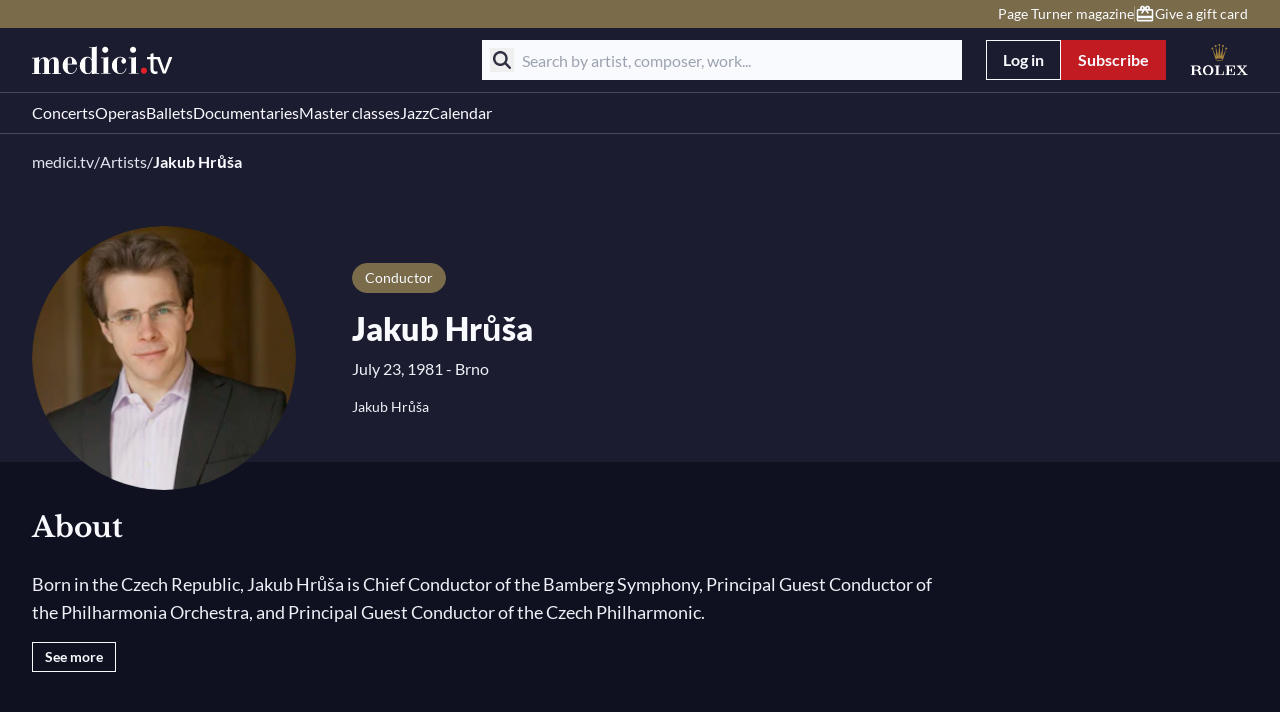

--- FILE ---
content_type: text/css; charset=utf-8
request_url: https://www.medici.tv/_nuxt_melbonis/Modal.bM1IjPTR.css
body_size: 243
content:
.modal.reminder-modal{align-items:flex-end}@media (min-width:1024px){.modal.reminder-modal{align-items:center}}.modal.reminder-modal .body{border-top-left-radius:.5rem;border-top-right-radius:.5rem}@media (min-width:1024px){.modal.reminder-modal .body{border-radius:0}}.modal.reminder-modal .grab{display:flex}@media (min-width:1024px){.modal.reminder-modal .grab{display:none}}


--- FILE ---
content_type: text/css; charset=utf-8
request_url: https://www.medici.tv/_nuxt_melbonis/CardCalendar.C--h_KeP.css
body_size: -16
content:
.stretched:after{top:0;right:0;bottom:0;left:0;position:absolute;z-index:1;--tw-content:"";content:var(--tw-content)}


--- FILE ---
content_type: text/css; charset=utf-8
request_url: https://www.medici.tv/_nuxt_melbonis/FiltersContainer.CBx9X1eR.css
body_size: 53
content:
.filter-desktop-inline label.hbz-element{display:none}label.hbz-element{font-size:14px;line-height:20px;--tw-text-opacity:1;color:rgb(var(--text-color-caption)/var(--tw-text-opacity,1))}


--- FILE ---
content_type: text/css; charset=utf-8
request_url: https://www.medici.tv/_nuxt_melbonis/MixPageHero.mlTAcE5D.css
body_size: 29
content:
.img-overlay-bottom{background:linear-gradient(0deg,#0f1121,#0f112100 50%,#0f1121)}.img-overlay-left{background:linear-gradient(270deg,#0f112100 56.67%,#0f1121)}


--- FILE ---
content_type: text/javascript; charset=utf-8
request_url: https://www.medici.tv/_nuxt_melbonis/8_F_ahPK.js
body_size: 1963
content:
import{d as j,m as W,j as A,l as F,c as g,o as i,F as f,b as o,f as m,g as v,u as a,a$ as H,Z as s,a0 as S,I as b,w as n,h as u,t as l,A as k,K as y,$ as T,a1 as K,a2 as Y,a as Z}from"./DRo6iP5y.js";import{u as d}from"./CvoU7Vui.js";import{a as q}from"./DLnpSHyJ.js";import{u as w}from"./QFRs4Bl2.js";import{u as G}from"./CRo8n2UT.js";import{_ as E}from"./C6LXIpEs.js";import{_ as J}from"./BXYf3vnl.js";import{_ as Q}from"./DbAK7_Lb.js";import{_ as X}from"./Ebqa0_2U.js";const x={key:0,class:"border-icon-default flex size-6 shrink-0 items-center justify-center rounded-full border"},_=["onClick"],ee={key:0,class:"text-title"},ue=j({__name:"CardMovieCompact",props:{cardOptions:{default:()=>({})},enableEvents:{type:Boolean,default:!0},isReadonly:{type:Boolean,default:!1},tagManagerContext:{default:void 0},isContinueWatching:{type:Boolean,default:!1},showPremiumIndicator:{type:Boolean,default:!0},showTitle:{type:Boolean,default:!0},title:{},subtitle:{},description:{},slug:{},duration:{default:void 0},progress:{default:void 0},category:{},mainImg:{},secondaryImg:{default:void 0},urlCategoryLabel:{default:""},isOnline:{type:Boolean,default:!0},isFree:{type:Boolean,default:!1},isLive:{type:Boolean,default:!1},isCurrentlyStreaming:{type:Boolean,default:!1},isMediciExclusive:{type:Boolean,default:!1},playlistSlug:{default:void 0},workId:{default:void 0},position:{default:0},publicationDate:{default:void 0},unPublicationDate:{default:void 0},isEvent:{type:Boolean,default:!1},isUpcoming:{type:Boolean,default:!1},dateStart:{default:void 0},dateEnd:{default:void 0},location:{default:void 0}},setup(R){const{isPremiumUser:z}=W(),{isLargerThan:D}=G(),{tr:r}=A(),t=R,C=F(!1),{urlCategoryLabel:P,category:M,workId:B,playlistSlug:$}=t,O=[B&&`work_id=${B}`,$&&`playlist_slug=${$}`].filter(Boolean).join("&"),I=q({urlCategoryLabel:P,category:M??"others"},t.slug,!!O&&`#${O}`||""),U=t.mainImg&&w(t.mainImg,384,288,{fit:"crop",crop:"faces,center",dpr:2}),L=t.secondaryImg!==void 0?w(t.secondaryImg,384,288,{fit:"crop",crop:"faces,center"}):t.mainImg!==void 0?w(t.mainImg,384,288,{fit:"crop",crop:"faces,center"}):void 0,N=()=>{C.value=!1};return(e,h)=>(i(),g(f,null,[o(a(H),s({class:"max-w-[384px]",tag:!("isReadonly"in e?e.isReadonly:a(S))&&e.isOnline?a(b):"div",url:a(I),event:e.isOnline?"click":"",title:e.title,subtitle:e.subtitle,description:e.description,category:a(M)&&a(r)(`movieCategories.${a(M)}`),duration:e.duration,"main-img":a(U),"hover-img":a(L),progress:e.progress,"enable-events":e.enableEvents&&a(D)("lg")&&!("isReadonly"in e?e.isReadonly:a(S))&&e.isOnline,"is-online":e.isOnline,"show-title":e.showTitle,"data-gtm-id":"collection-vertical-card"},{hoverReferenceY:"main",...t.tagManagerContext&&("useTagManager"in e?e.useTagManager:a(d))({tagId:t.tagManagerContext.tagId,gtmType:"item",attrs:{id:"movie-card",type:"movie",...t.tagManagerContext.attrs},parentId:t.tagManagerContext.parentId}),...e.cardOptions}),{"short-actions":n(()=>[!e.isFree&&!a(z)&&e.showPremiumIndicator?(i(),g("div",x,[o(a(T),{icon:"lock",class:"[&_path]:fill-icon-default",size:"s"})])):v("",!0),o(a(E),{slug:e.slug},{default:n(({onToggleFavorite:p,isFavorite:c})=>[Z("button",s({class:["relative z-10 flex h-6 items-center gap-1",{"lg:hidden":e.isOnline,hidden:!e.isOnline&&e.isContinueWatching}],"data-gtm-id":"collection-vertical-favorite"},{...t.tagManagerContext&&("useTagManager"in e?e.useTagManager:a(d))({tagId:t.tagManagerContext.tagId,gtmType:"item",attrs:{id:"movie-card",type:"movie",...t.tagManagerContext.attrs},parentId:t.tagManagerContext.parentId})},{onClick:k(V=>p(e.slug),["prevent","stop"])}),[e.isOnline?v("",!0):(i(),g("span",ee,l(a(r)("programCard.actions.unlikeShort")),1)),(i(),m(a(T),{key:c?"delete":"add",icon:c?"favorite-filled":"favorite",class:"[&_path]:fill-white"},null,8,["icon"]))],16,_)]),_:1},8,["slug"])]),"movie-tag":n(()=>[o(a(Q),K(Y({publicationDate:e.publicationDate,unPublicationDate:e.unPublicationDate,isMediciExclusive:e.isMediciExclusive})),null,16)]),actions:n(()=>[e.isUpcoming&&!e.isCurrentlyStreaming?(i(),g(f,{key:0},[o(a(y),s({icon:"alarm","icon-position":"right","icon-size":"s",tabindex:"0",appearance:"secondary","data-gtm-id":"collection-vertical-event-reminder"},{...t.tagManagerContext&&("useTagManager"in e?e.useTagManager:a(d))({tagId:t.tagManagerContext.tagId,gtmType:"item",attrs:{id:"movie-card",type:"movie",...t.tagManagerContext.attrs},parentId:t.tagManagerContext.parentId})},{onClick:h[0]||(h[0]=k(p=>C.value=!0,["prevent","stop"]))}),{default:n(()=>[u(l(a(r)("programCard.actions.remind")),1)]),_:1},16),e.isOnline?(i(),m(a(b),s({key:0,url:a(I),tabindex:"0","data-gtm-id":"collection-vertical-more-info"},{...t.tagManagerContext&&("useTagManager"in e?e.useTagManager:a(d))({tagId:t.tagManagerContext.tagId,gtmType:"item",attrs:{id:"movie-card",type:"movie",...t.tagManagerContext.attrs},parentId:t.tagManagerContext.parentId})}),{default:n(()=>[o(a(y),{icon:"info","icon-position":"right","icon-size":"s",class:"w-full"},{default:n(()=>[u(l(a(r)("programCard.actions.infos")),1)]),_:1})]),_:1},16,["url"])):v("",!0)],64)):(i(),g(f,{key:1},[o(a(E),{slug:e.slug},{default:n(({onToggleFavorite:p,isFavorite:c})=>[o(a(y),s({appearance:"secondary",tabindex:"0","data-gtm-id":"collection-vertical-favorite"},{...t.tagManagerContext&&("useTagManager"in e?e.useTagManager:a(d))({tagId:t.tagManagerContext.tagId,gtmType:"item",attrs:{id:"movie-card",type:"movie",...t.tagManagerContext.attrs},parentId:t.tagManagerContext.parentId})},{onClick:k(V=>p(e.slug),["prevent","stop"])}),{default:n(()=>[c?(i(),g(f,{key:0},[u(l(a(r)("programCard.actions.unlike")),1)],64)):(i(),g(f,{key:1},[u(l(a(r)("programCard.actions.like")),1)],64)),c?(i(),m(a(T),{key:"icon-filled",icon:"favorite-filled",size:"s"})):(i(),m(a(T),{key:"icon-empty",icon:"favorite",size:"s"}))]),_:2},1040,["onClick"])]),_:1},8,["slug"]),o(a(b),s({url:a(I),tabindex:"0","data-gtm-id":"collection-vertical-watch"},{...t.tagManagerContext&&("useTagManager"in e?e.useTagManager:a(d))({tagId:t.tagManagerContext.tagId,gtmType:"item",attrs:{id:"movie-card",type:"movie",...t.tagManagerContext.attrs},parentId:t.tagManagerContext.parentId})}),{default:n(()=>[o(a(y),{icon:"playfull","icon-position":"right",class:"w-full"},{default:n(()=>[u(l(e.isContinueWatching?a(r)("programCard.actions.continue"):a(r)("programCard.actions.watch")),1)]),_:1})]),_:1},16,["url"])],64))]),"mobile-actions":n(()=>[e.isUpcoming&&!e.isCurrentlyStreaming?(i(),m(a(y),s({key:0,icon:"alarm","icon-position":"right","icon-size":"s",tabindex:"0",appearance:"secondary","data-gtm-id":"collection-vertical-event-reminder"},{...t.tagManagerContext&&("useTagManager"in e?e.useTagManager:a(d))({tagId:t.tagManagerContext.tagId,gtmType:"item",attrs:{id:"movie-card",type:"movie",...t.tagManagerContext.attrs},parentId:t.tagManagerContext.parentId})},{onClick:h[1]||(h[1]=k(p=>C.value=!0,["prevent","stop"]))}),{default:n(()=>[u(l(a(r)("programCard.actions.remind")),1)]),_:1},16)):v("",!0)]),"more-options":n(()=>[u(l(a(r)("programCard.actions.options")),1)]),_:1},16,["tag","url","event","title","subtitle","description","category","duration","main-img","hover-img","progress","enable-events","is-online","show-title"]),a(C)?(i(),m(a(J),{key:0,classname:"reminder-modal",class:"lost-classname","use-overlay":!0,"on-close":N},{default:n(()=>[o(a(X),s({"movie-url":a(I)},{title:e.title,subtitle:e.description,category:a(M),slug:e.slug,dateStart:e.dateStart,dateEnd:e.dateEnd,publicationDate:e.publicationDate,...t.tagManagerContext&&("useTagManager"in e?e.useTagManager:a(d))({tagId:t.tagManagerContext.tagId,gtmType:"item",attrs:{id:"movie-card",type:"movie",...t.tagManagerContext.attrs},parentId:t.tagManagerContext.parentId})}),null,16,["movie-url"])]),_:1})):v("",!0)],64))}});export{ue as _};


--- FILE ---
content_type: text/javascript; charset=utf-8
request_url: https://www.medici.tv/_nuxt_melbonis/QFRs4Bl2.js
body_size: 230
content:
import{D as m,aO as c}from"./DRo6iP5y.js";const $=(e,r,i,u={})=>{const{public:{contentPages:{imgixDomain:o}}}=m();if(e.includes("imgix"))return`${e}?auto=format&fit=crop&w=${r}&h=${i}&q=85&${Object.entries(u).reduce((n,[s,t])=>(n.push(`${s}=${t}`),n),[]).join("&")}`;if(o&&e){const n=new URL(e);return c(n.pathname,{width:r,height:i,...u})}return e};export{$ as u};


--- FILE ---
content_type: text/javascript; charset=utf-8
request_url: https://www.medici.tv/_nuxt_melbonis/Cn6CrnPe.js
body_size: 334
content:
import{d as o}from"./DGbfPCaN.js";import{d as c,i as a,c as i,o as u,u as e,n as l}from"./DRo6iP5y.js";const p=["src"],v=c({__name:"UserAvatar",props:{size:{default:"s"},avatar:{default:void 0}},setup(t){const s=t,r=a(()=>({"size-[176px]":s.size==="xl","size-10":s.size==="s"})),n=a(()=>s.avatar?`https://media.medici.tv/chopin/account/avatar/${s.avatar}.png`:o);return(m,d)=>(u(),i("img",{class:l(["rounded-full",e(r)]),src:e(n),alt:""},null,10,p))}});export{v as _};


--- FILE ---
content_type: text/javascript; charset=utf-8
request_url: https://www.medici.tv/_nuxt_melbonis/CFFrrnzG.js
body_size: 3201
content:
import{d as W}from"./cjemX7BB.js";import{aB as N,aC as b,aD as M,aE as B,aF as k,aG as L,v as $,D as O,i as p,l as R,aH as U,ac as D,y as H,c as C,r as F,o as G,Z as q,a1 as K}from"./DRo6iP5y.js";async function T(e,t){return await V(t).catch(i=>(console.error("Failed to get image meta for "+t,i+""),{width:0,height:0,ratio:0}))}async function V(e){if(typeof Image>"u")throw new TypeError("Image not supported");return new Promise((t,r)=>{const i=new Image;i.onload=()=>{const s={width:i.width,height:i.height,ratio:i.width/i.height};t(s)},i.onerror=s=>r(s),i.src=e})}function x(e){return t=>t!==void 0?e[t]||t:e.missingValue}function J(e={}){const t=e.formatter,r=e.keyMap&&typeof e.keyMap!="function"?x(e.keyMap):e.keyMap,i={};for(const s in e.valueMap){const n=s,a=e.valueMap[n];i[n]=typeof a=="object"?x(a):a}return s=>{const n=[];for(const a in s){const o=a;if(typeof s[o]>"u")continue;const d=typeof i[o]=="function"?i[o](s[o]):s[o];n.push([r?r(o):o,d])}return t?n.map(a=>t(...a)).join(e.joinWith??"&"):new URLSearchParams(n).toString()}}function Z(e=""){if(e===void 0||!e.length)return[];const t=new Set;for(const r of e.split(" ")){const i=Number.parseInt(r.replace("x",""));i&&t.add(i)}return Array.from(t)}function Q(e){if(e.length===0)throw new Error("`densities` must not be empty, configure to `1` to render regular size only (DPR 1.0)")}function y(e=""){if(typeof e=="number")return e;if(typeof e=="string"&&e.replace("px","").match(/^\d+$/g))return Number.parseInt(e,10)}function X(e){const t={};if(typeof e=="string")for(const r of e.split(/[\s,]+/).filter(i=>i)){const i=r.split(":");i.length!==2?t["1px"]=i[0].trim():t[i[0].trim()]=i[1].trim()}else Object.assign(t,e);return t}function Y(e){const t={options:e},r=(s,n={})=>I(t,s,n),i=(s,n,a)=>r(s,W({modifiers:n},a)).url;for(const s in e.presets)i[s]=(n,a,o)=>i(n,a,{...e.presets[s],...o});return i.options=e,i.getImage=r,i.getMeta=(s,n)=>ee(t,s,n),i.getSizes=(s,n)=>ie(t,s,n),t.$img=i,i}async function ee(e,t,r){const i=I(e,t,{...r});return typeof i.getMeta=="function"?await i.getMeta():await T(e,i.url)}function I(e,t,r){if(t&&typeof t!="string")throw new TypeError(`input must be a string (received ${typeof t}: ${JSON.stringify(t)})`);if(!t||t.startsWith("data:"))return{url:t};const{setup:i,defaults:s}=te(e,r.provider||e.options.provider),n=i(),a=re(e,r.preset);if(t=b(t)?t:N(t),!n.supportsAlias){for(const m in e.options.alias)if(t.startsWith(m)){const g=e.options.alias[m];g&&(t=M(g,t.slice(m.length)))}}if(n.validateDomains&&b(t)){const m=B(t).host;if(!e.options.domains.find(g=>g===m))return{url:t}}const o=W(r,a,s),d={...o,modifiers:{...o.modifiers,width:o.modifiers?.width?y(o.modifiers.width):void 0,height:o.modifiers?.height?y(o.modifiers.height):void 0}},u=n.getImage(t,d,e);return u.format||=d.modifiers.format||"",u}function te(e,t){const r=e.options.providers[t];if(!r)throw new Error("Unknown provider: "+t);return r}function re(e,t){if(!t)return{};if(!e.options.presets[t])throw new Error("Unknown preset: "+t);return e.options.presets[t]}function ie(e,t,r){const i=y(r.modifiers?.width),s=y(r.modifiers?.height),n=X(r.sizes),a=r.densities?.trim()?Z(r.densities.trim()):e.options.densities;Q(a);const o=i&&s?s/i:0,d=[],u=[];if(Object.keys(n).length>=1){for(const l in n){const h=_(l,String(n[l]),s,o,e);if(h!==void 0){d.push({size:h.size,screenMaxWidth:h.screenMaxWidth,media:`(max-width: ${h.screenMaxWidth}px)`});for(const f of a)u.push({width:h._cWidth*f,src:z(e,t,r,h,f)})}}se(d)}else for(const l of a){const h=Object.keys(n)[0];let f=h?_(h,String(n[h]),s,o,e):void 0;f===void 0&&(f={size:"",screenMaxWidth:0,_cWidth:r.modifiers?.width,_cHeight:r.modifiers?.height}),u.push({width:l,src:z(e,t,r,f,l)})}ne(u);const m=u[u.length-1],g=d.length?d.map(l=>`${l.media?l.media+" ":""}${l.size}`).join(", "):void 0,w=g?"w":"x",S=u.map(l=>`${l.src} ${l.width}${w}`).join(", ");return{sizes:g,srcset:S,src:m?.src}}function _(e,t,r,i,s){const n=s.options.screens&&s.options.screens[e]||Number.parseInt(e),a=t.endsWith("vw");if(!a&&/^\d+$/.test(t)&&(t=t+"px"),!a&&!t.endsWith("px"))return;let o=Number.parseInt(t);if(!n||!o)return;a&&(o=Math.round(o/100*n));const d=i?Math.round(o*i):r;return{size:t,screenMaxWidth:n,_cWidth:o,_cHeight:d}}function z(e,t,r,i,s){return e.$img(t,{...r.modifiers,width:i._cWidth?i._cWidth*s:void 0,height:i._cHeight?i._cHeight*s:void 0},r)}function se(e){e.sort((r,i)=>r.screenMaxWidth-i.screenMaxWidth);let t=null;for(let r=e.length-1;r>=0;r--){const i=e[r];i.media===t&&e.splice(r,1),t=i.media}for(let r=0;r<e.length;r++)e[r].media=e[r+1]?.media||""}function ne(e){e.sort((r,i)=>r.width-i.width);let t=null;for(let r=e.length-1;r>=0;r--){const i=e[r];i.width===t&&e.splice(r,1),t=i.width}}function oe(e){let t;return()=>t||(t=typeof e=="function"?e():e,t)}const ae=J({keyMap:{format:"f",fit:"fit",width:"w",height:"h",resize:"s",quality:"q",background:"b"},formatter:(e,t)=>k(e)+"_"+k(t.toString())}),ce=oe({validateDomains:!0,supportsAlias:!0,getImage:(e,{modifiers:t,baseURL:r},i)=>{t.width&&t.height&&(t.resize=`${t.width}x${t.height}`,delete t.width,delete t.height);const s=ae(t)||"_";return r||(r=M(i.options.nuxt.baseURL,"/_ipx")),{url:M(r,s,L(e))}}}),de={screens:{xs:320,sm:640,md:768,lg:1024,xl:1280,xxl:1536,"2xl":1536},presets:{},provider:"ipx",domains:[],alias:{},densities:[1,2],format:["webp"],quality:80,providers:{ipx:{setup:ce,defaults:{}}}},j=e=>{const t=O(),r=$();return r.$img||r._img||(r._img=Y({...de,event:r.ssrContext?.event,nuxt:{baseURL:t.app.baseURL},runtimeConfig:t}))};function le(e){performance?.mark?.("mark_feature_usage",{detail:{feature:e}})}const ue=e=>{const t=j(),r=p(()=>({provider:e.provider,preset:e.preset})),i=p(()=>({width:y(e.width),height:y(e.height),crossorigin:e.crossorigin===!0?"anonymous":e.crossorigin||void 0,nonce:e.nonce})),s=p(()=>({...e.modifiers,width:e.width,height:e.height,format:e.format,quality:e.quality||t.options.quality,background:e.background,fit:e.fit}));return{providerOptions:r,normalizedAttrs:i,imageModifiers:s}},fe=["src"],me={__name:"NuxtImg",props:{custom:{type:Boolean,required:!1},placeholder:{type:[Boolean,String,Number,Array],required:!1},placeholderClass:{type:String,required:!1},src:{type:String,required:!1},format:{type:String,required:!1},quality:{type:[String,Number],required:!1},background:{type:String,required:!1},fit:{type:String,required:!1},modifiers:{type:Object,required:!1},preset:{type:String,required:!1},provider:{type:null,required:!1},sizes:{type:[String,Object],required:!1},densities:{type:String,required:!1},preload:{type:[Boolean,Object],required:!1},width:{type:[String,Number],required:!1},height:{type:[String,Number],required:!1},crossorigin:{type:[String,Boolean],required:!1},nonce:{type:String,required:!1}},emits:["load","error"],setup(e,{emit:t}){const r=e,i=t,s=j(),{providerOptions:n,normalizedAttrs:a,imageModifiers:o}=ue(r),d=p(()=>s.getSizes(r.src,{...n.value,sizes:r.sizes,densities:r.densities,modifiers:o.value})),u=R(!1),m=U(),g=p(()=>({...a.value,"data-nuxt-img":"",...!r.placeholder||u.value?{sizes:d.value.sizes,srcset:d.value.srcset}:{},...m})),w=p(()=>{if(u.value)return!1;const c=r.placeholder===""?[10,10]:r.placeholder;if(!c)return!1;if(typeof c=="string")return c;const[v=10,A=v,P=50,E=3]=Array.isArray(c)?c:typeof c=="number"?[c]:[];return s(r.src,{...o.value,width:v,height:A,quality:P,blur:E},n.value)}),S=p(()=>r.sizes?d.value.src:s(r.src,o.value,n.value)),l=p(()=>w.value||S.value),h=$().isHydrating,f=D("imgEl");return H(()=>{if(w.value||r.custom){const c=new Image;S.value&&(c.src=S.value),r.sizes&&(c.sizes=d.value.sizes||"",c.srcset=d.value.srcset),c.onload=v=>{u.value=!0,i("load",v)},c.onerror=v=>{i("error",v)},le("nuxt-image");return}f.value&&(f.value.complete&&h&&(f.value.getAttribute("data-error")?i("error",new Event("error")):i("load",new Event("load"))),f.value.onload=c=>{i("load",c)},f.value.onerror=c=>{i("error",c)})}),(c,v)=>e.custom?F(c.$slots,"default",K(q({key:1},{imgAttrs:g.value,isLoaded:u.value,src:l.value}))):(G(),C("img",q({key:0,ref_key:"imgEl",ref:f,class:w.value?e.placeholderClass:void 0},g.value,{src:l.value}),null,16,fe))}};export{me as _};


--- FILE ---
content_type: text/javascript; charset=utf-8
request_url: https://www.medici.tv/_nuxt_melbonis/B8cIr8oA.js
body_size: 263
content:
import{d as u,m as c,i as m,ar as p,a3 as v,r as f}from"./DRo6iP5y.js";import{u as d}from"./C6LXIpEs.js";const F=u({__name:"FavoritesGroup",props:{movies:{}},setup(s){const o=s,{isAuthenticated:t,isIndividual:r}=c(),{fetchMoviesGroup:a}=d(),i=m(()=>t&&r);p(()=>{e()}),v(()=>o.movies,()=>{e()});function e(){o.movies?.length&&i.value&&a(o.movies)}return(n,l)=>f(n.$slots,"default")}});export{F as _};


--- FILE ---
content_type: text/javascript; charset=utf-8
request_url: https://www.medici.tv/_nuxt_melbonis/xBFGiHHB.js
body_size: 91
content:
import{an as r,i as l}from"./DRo6iP5y.js";function d(a,c){return()=>{const n=a(),o=c(n),t={...n};for(const e in o)if(o[e]!==void 0){const i=n[e],s=o[e];r(i)&&!r(s)?t[e]=l(()=>({...i.value,...s})):t[e]=s}return t}}export{d as e};


--- FILE ---
content_type: text/javascript; charset=utf-8
request_url: https://www.medici.tv/_nuxt_melbonis/DT-ModmO.js
body_size: 491
content:
import{A as e}from"./SOgDKbKM.js";import{d as v,l as i,y as h,U as m,i as p,b4 as a}from"./DRo6iP5y.js";function w(l,{endpoint:t,formatter:n,params:d={showIfEmpty:!0}}){return v({setup(c,{slots:r}){const u=i("loading"),o=i(null);h(async()=>{try{o.value=await m(t.api)[t.method](t.requestFilters),u.value=e.ready}catch{u.value=e.error}});const s=p(()=>n?n(o.value):o.value);return()=>{switch(u.value){case e.loading:return r.loading?r.loading():a("div","Loading...");case e.error:return r.error?r.error():a("div","Error");case e.ready:return!d.showIfEmpty&&s.value?.length===0?a("div",""):a(l,{...s.value,...c})}}}})}export{w};


--- FILE ---
content_type: text/javascript; charset=utf-8
request_url: https://www.medici.tv/_nuxt_melbonis/ix9hSpEl.js
body_size: 1711
content:
import{k as D,d as _,i as q,l as y,y as J,ak as M,U as V,a3 as N,c as Q,r as U,u as d,Z as A,o as Z,aR as z,a6 as G}from"./DRo6iP5y.js";import{A as a}from"./SOgDKbKM.js";import{a as j}from"./C81K4LCx.js";import{u as K}from"./DyIY7zKW.js";const W=()=>{function S(){const{query:h,hash:m}=D();return{query:Object.entries(h).reduce((f,[c,s])=>c==="page"?f:{...f,[c]:s},{}),hash:m!==""?m.replace("#","").split("&").reduce((f,c)=>{const[s,e]=c.split("=");return{...f,[s]:e}},{}):{},page:Number(h.page)}}function O(h,m={disableUrlForFilters:[],useHashForFilters:[]}){const{query:f,hash:c}=Object.entries(h).reduce((s,[e,p])=>m.disableUrlForFilters.includes(e)||!p||e==="page"&&p===1?s:m.useHashForFilters.includes(e)?{...s,hash:{...s.hash,[e]:p}}:{...s,query:{...s.query,[e]:p}},{query:{},hash:{}});return{query:f,hash:Object.entries(c).reduce((s,[e,p])=>{const T=`${e}=${p}`;return s===""?T:`${s}&${T}`},"")}}return{getUrlValues:S,formatFiltersForUrl:O}},X={class:"fetch-container"},re=_({__name:"FetchContainer",props:{endpoint:{},parentSectionId:{default:void 0},disableUrlForFilters:{type:[Array,Boolean],default:()=>[]},useHashForFilters:{default:()=>[]},enableScrollToTop:{type:Boolean,default:!0},ignoreLoadingState:{type:Boolean},seoFormatter:{type:Function,default:void 0},onFormattedFilters:{type:Function,default:S=>S},onSuccess:{type:Function,default:()=>{}}},setup(S,{expose:O}){const{scrollToTop:h,scrollTo:m}=K(),f=z(),{getUrlValues:c,formatFiltersForUrl:s}=W(),e=S,p=q(()=>e.endpoint?{apiName:e.endpoint.api,methodName:e.endpoint.method,initialFilters:e.endpoint.requestFilters||{},requestConfig:e.endpoint.requestConfig||{}}:{apiName:void 0,methodName:void 0,initialFilters:{}}),T=q(()=>["limit","offset",...Array.isArray(e.disableUrlForFilters)?e.disableUrlForFilters:[]]),{query:B,hash:E,page:I}=c(),v=y({...p.value.initialFilters,...B,...E}),g=y(),F=y(I||1),o=y(a.idle),H=y(null),P=q(()=>e.endpoint.requestFilters?.limit||16),$=q(()=>e.seoFormatter?e.seoFormatter(F.value,g.value||{}):{}),b=q(()=>({availableStates:a,filters:v.value,itemsPerPage:P.value,page:F.value,state:o.value,onSetCurrentPage:w,onRefresh:R}));j($.value),J(()=>{C()});async function C(){try{o.value=o.value===a.idle?a.firstLoading:a.loading;const{apiName:t,methodName:l,requestConfig:n}=p.value;if(!t||!l)throw M({statusCode:400,statusMessage:"FetchContainer: API name or method name is missing."});const i=V(t),u=L(v.value,F.value,P.value);try{const r=await i[l](e.onFormattedFilters(u),n);r?(g.value=r,o.value=a.ready,e.onSuccess(r,F.value)):o.value=a.error}catch(r){H.value={statusCode:r?.response?.status||r?.statusCode||500,statusMessage:r?.response?.statusText||r?.message||"Internal Server Error",errorData:r?.response?.data||r},o.value=a.error}}catch{o.value=a.error}}function L(t,l,n){const i={};for(const[u,r]of Object.entries(t))r!=null&&r!==""&&(typeof r=="string"||typeof r=="number"||typeof r=="boolean"?i[u]=r:(console.warn(`Filter '${u}' has non-primitive value:`,r),i[u]=String(r)));return i.offset=n*(l-1),i.limit=n,delete i.page,i}function R(){C()}function w(t){F.value=t,C(),e.enableScrollToTop&&(e.parentSectionId?m(e.parentSectionId):h())}const k=y(!1);return N(()=>e.endpoint?.requestFilters,t=>{if(t){const n={...Array.isArray(e.disableUrlForFilters)?{...c().query,...c().hash}:{},...t};Object.keys(n).length===Object.keys(v.value).length&&Object.keys(n).every(u=>n[u]===v.value[u])||(v.value=n)}},{deep:!0}),N([v,F],()=>{if(typeof window<"u"&&!k.value&&Array.isArray(e.disableUrlForFilters)){k.value=!0;const t={...v.value,page:F.value>1?F.value.toString():void 0},l=s(t,{disableUrlForFilters:T.value,useHashForFilters:e.useHashForFilters||[]}),n=f.currentRoute.value,i=l.query||{},u=l.hash?`#${l.hash}`:"";(JSON.stringify(n.query)!==JSON.stringify(i)||n.hash!==u&&e.useHashForFilters.length>0)&&f.push({query:i,hash:u}),G(()=>{k.value=!1})}},{deep:!0}),N($,t=>{t&&j($.value)}),N(()=>({...v.value}),(t,l)=>{JSON.stringify(t)!==JSON.stringify(l)&&(F.value=1,C(),e.enableScrollToTop&&h())},{deep:!0}),O({onRefresh:R}),(t,l)=>(Z(),Q("div",X,[o.value===d(a).firstLoading||o.value===d(a).idle?U(t.$slots,"filters-loading",A({key:0},d(b),{data:g.value})):U(t.$slots,"filters",A({key:1},d(b),{data:g.value})),(o.value===d(a).loading||o.value===d(a).firstLoading||o.value===d(a).idle)&&!t.ignoreLoadingState?U(t.$slots,"loading",A({key:2},d(b),{data:g.value})):o.value===d(a).error?U(t.$slots,"error",A({key:3},d(b),{data:H.value?.errorData||g.value})):U(t.$slots,"default",A({key:4},d(b),{data:g.value}))]))}});export{re as _,W as u};


--- FILE ---
content_type: text/javascript; charset=utf-8
request_url: https://www.medici.tv/_nuxt_melbonis/_94rltTU.js
body_size: 1040
content:
import{d as g,j as m,c as t,g as a,a as l,b as u,u as o,r,n as h,o as s,ai as y,F as x,e as v,f as b,w as d,h as f,t as i,aj as w,P as k,$ as _,I as j}from"./DRo6iP5y.js";import{u as $}from"./DZL4lOnA.js";const z={class:"relative min-h-[512px] max-w-full lg:flex lg:min-h-[544px] lg:items-center lg:justify-start lg:py-6"},L={key:0,class:"absolute left-0 top-0 z-20 flex w-full justify-start px-4 py-6 lg:pl-6 2xl:pl-[104px]"},B={class:"max-w-full lg:w-[514px]"},C={class:"relative h-full min-h-[512px] w-full lg:absolute lg:inset-0 lg:z-0"},N={class:"absolute bottom-0 left-0 z-20 block w-full px-4 py-6 lg:hidden"},V={key:0,class:"flex flex-wrap items-center justify-center gap-4"},A=["src","alt"],F={class:"flex h-full w-full flex-col justify-center gap-4 lg:max-w-[514px]"},P={key:0,class:"mb-6 hidden flex-wrap items-center justify-start gap-4 lg:flex"},S={class:"flex h-full w-full flex-col justify-center gap-2 lg:max-w-[514px]"},T={key:0,class:"flex flex-wrap justify-center gap-2 lg:justify-start"},D={key:0,class:"mix-hero-subtitle text-paragraph text-sm lg:text-xl"},E={key:1,class:"max-w-full overflow-hidden"},H={key:2,class:"copyright text-sm text-white"},M={key:1,class:"relative flex flex-wrap items-center gap-4 lg:justify-start"},I=g({__name:"MixPageHero",props:{cover:{default:void 0},breadcrumbs:{default:()=>[]},title:{default:void 0},subtitle:{default:void 0},copyright:{default:void 0},externalLink:{default:void 0},tags:{default:()=>[]},coverAlt:{default:""}},setup(W){const{tr:c}=m();return(e,n)=>(s(),t("section",z,[e.breadcrumbs.length>0?(s(),t("div",L,[l("div",B,[u(o(y),{items:o($)(e.breadcrumbs)},null,8,["items"])])])):a("",!0),l("div",C,[n[0]||(n[0]=l("span",{class:"img-overlay-bottom absolute inset-0 z-[1]"},null,-1)),n[1]||(n[1]=l("span",{class:"img-overlay-left absolute inset-0 z-[1] hidden lg:block"},null,-1)),l("div",N,[e.$slots["sponsors-primary"]?(s(),t("div",V,[r(e.$slots,"sponsors-primary")])):a("",!0)]),l("img",{class:"absolute inset-0 z-0 h-full w-full object-cover",src:e.cover,alt:e.coverAlt},null,8,A)]),l("div",{class:h(["relative flex h-full min-h-44 max-w-full px-4 pb-6 pt-6 text-center lg:pl-6 lg:text-left 2xl:pl-[104px]",{"lg:pt-[72px]":e.breadcrumbs.length>0}])},[l("div",F,[e.$slots["sponsors-primary"]?(s(),t("div",P,[r(e.$slots,"sponsors-primary")])):a("",!0),r(e.$slots,"default",{},()=>[l("div",S,[e.tags.length>0?(s(),t("div",T,[(s(!0),t(x,null,v(e.tags,p=>(s(),b(o(w),{key:p},{default:d(()=>[f(i(p),1)]),_:2},1024))),128))])):a("",!0),u(o(k),{tag:"h1",class:"mb-2"},{default:d(()=>[f(i(e.title),1)]),_:1}),r(e.$slots,"subtitle",{},()=>[e.subtitle?(s(),t("p",D,i(e.subtitle),1)):a("",!0)]),r(e.$slots,"additional-content"),e.externalLink?(s(),t("div",E,[u(o(j),{class:"text-paragraph mt-6 inline-flex justify-center gap-2 underline underline-offset-2 hover:no-underline lg:justify-start",url:e.externalLink,external:!0},{default:d(()=>[u(o(_),{class:"[&_path]:fill-white",icon:"website"}),f(" "+i(o(c)("sponsorCard.visitWebsite")),1)]),_:1},8,["url"])])):a("",!0),e.copyright?(s(),t("p",H,i(e.copyright),1)):a("",!0)])]),e.$slots["sponsors-secondary"]?(s(),t("div",M,[r(e.$slots,"sponsors-secondary")])):a("",!0)])],2)]))}});export{I as _};


--- FILE ---
content_type: text/javascript; charset=utf-8
request_url: https://www.medici.tv/_nuxt_melbonis/kN57hR3L.js
body_size: 532
content:
import{u as m}from"./CvoU7Vui.js";import{d as u,i as k,c as e,o as a,b as _,u as o,I as f,Z as h,w as x,a as y,g as l,t as n,F as i,e as C,h as c}from"./DRo6iP5y.js";const w={class:"work-card stretched-link-container bg-secondary-500 hover:bg-secondary-300 px-4 py-2 transition-colors duration-300"},b={class:"text-title line-clamp-2 text-base font-bold",role:"heading","aria-level":"3"},M={key:0,class:"text-caption mt-1 line-clamp-1 text-sm"},V=u({__name:"CardWork",props:{title:{},slug:{},artists:{},target:{default:"_self"},tagManagerContext:{}},setup(g){const t=g,d=k(()=>`/works/${t.slug}`);return(s,I)=>(a(),e("div",w,[_(o(f),h({class:"movie-work",target:s.target,url:o(d)},{...t.tagManagerContext&&o(m)({tagId:t.tagManagerContext.tagId,gtmType:"item",attrs:{id:"musical-work-link",type:"work",...t.tagManagerContext.attrs},parentId:t.tagManagerContext.parentId})}),{default:x(()=>[y("p",b,n(s.title),1),s.artists.length>0?(a(),e("p",M,[(a(!0),e(i,null,C(s.artists,(r,p)=>(a(),e("span",{key:r.slug},[p!==0?(a(),e(i,{key:0},[c(" · ")],64)):l("",!0),c(" "+n(r.name)+" ("+n(r.musical_work_job)+") ",1)]))),128))])):l("",!0)]),_:1},16,["target","url"])]))}});export{V as _};


--- FILE ---
content_type: text/javascript; charset=utf-8
request_url: https://www.medici.tv/_nuxt_melbonis/CPDTKFZ6.js
body_size: 727
content:
import{d as v,q as h,i as l,f as y,o as k,Z as R,u as a,a0 as d,b2 as C}from"./DRo6iP5y.js";import{u as I}from"./QFRs4Bl2.js";import{u as M}from"./CRo8n2UT.js";import{u as b}from"./CvoU7Vui.js";const g={horizontal:"horizontal",vertical:"vertical"},B=v({__name:"CardArtist",props:{name:{},slug:{},picture:{default:void 0},instruments:{default:()=>[]},jobs:{default:()=>[]},cardOrientation:{default:g.vertical},target:{default:"_self"},isReadonly:{type:Boolean,default:!1},tagManagerContext:{default:void 0}},setup(u){const{isLargerThan:n}=M(),{getTagLink:m,getLink:p}=h(),e=u,o=l(()=>p(`/artists/${e.slug}`)),r=e.isReadonly?"div":m(o.value),c=[...e.jobs,...e.instruments],s=l(()=>{let t=168,i=168;return n.value("xs")||(t=268,i=268),n.value("sm")||(t=364,i=364),n.value("md")||(t=234,i=234),n.value("lg")||(t=176,i=176),n.value("xl")||(t=192,i=192),e.cardOrientation===g.horizontal&&(t=88,i=88),{width:t,height:i,options:{fit:"crop",crop:"faces,center",mask:"ellipse"}}}),f=I(e.picture||"https://media.medici.tv/melbonis/content-pages/artist-placeholder.svg",s.value.width,s.value.height,s.value.options);return(t,i)=>(k(),y(a(C),R({tag:a(r),title:t.name,img:a(f),link:a(o),jobs:c,"card-orientation":t.cardOrientation,"is-readonly":"isReadonly"in t?t.isReadonly:a(d)},!("isReadonly"in t?t.isReadonly:a(d))&&{...a(r)==="a"?{href:a(o)}:{to:a(o)},target:t.target,...e.tagManagerContext&&a(b)({tagId:e.tagManagerContext.tagId,gtmType:"item",attrs:{id:"artist-card",type:"artist",...e.tagManagerContext.attrs},parentId:e.tagManagerContext.parentId})}),null,16,["tag","title","img","link","card-orientation","is-readonly"]))}});export{B as _};


--- FILE ---
content_type: text/javascript; charset=utf-8
request_url: https://www.medici.tv/_nuxt_melbonis/CW4kMepz.js
body_size: 503
content:
import{d as l,j as p,m,k as d,i as _,f,o as h,I as b,w as t,b as g,u as s,K as S,r as k,h as C,t as w}from"./DRo6iP5y.js";import{u as x}from"./Bll-Loj9.js";const L=l({__name:"SubscribeLink",setup(N){const{tr:o}=p(),a=m(),e=x(),r=d(),n=_(()=>a.isAuthenticated?"subscribe-header-go-premium":"get-started-header-go-premium");function u(){e.setOrigin(n.value),e.setNextUrl(r.path)}return(i,A)=>{const c=b;return h(),f(c,{url:"/classical-music-subscription",onClick:u},{default:t(()=>[g(s(S),{class:"w-full lg:w-auto"},{default:t(()=>[k(i.$slots,"default",{},()=>[C(w(s(o)("header.button.subscribe")),1)])]),_:3})]),_:3})}}});export{L as _};


--- FILE ---
content_type: text/javascript; charset=utf-8
request_url: https://www.medici.tv/_nuxt_melbonis/Cw71nOga.js
body_size: 1185
content:
import{d as _,j as $,l as p,i as x,y as z,c,o as v,a as s,g as m,r as l,Z as I,u as t,F as R,a4 as S,a5 as y,b as C,K as E,a6 as T}from"./DRo6iP5y.js";import{r as V,A as j,N as F,P as D}from"./V1xE-Lve.js";import{a as K}from"./C1hpiQ5f.js";const M={class:"relative"},O=["id"],H={slot:"container-start"},L={slot:"container-end"},W={class:"absolute left-0 top-1/2 z-10 -translate-y-1/2 transform"},Z={class:"absolute right-0 top-1/2 z-10 -translate-y-1/2 transform"},q={key:1,class:"swiper-pagination"},U=_({__name:"SliderWrapper",props:{id:{},useNavigation:{type:Boolean,default:!0},usePagination:{type:Boolean,default:!0},options:{default:()=>({})},bulletsClass:{default:"m-0 h-4 w-4 border rounded-full opacity-100 bg-transparent border-neutral-500"},bulletActiveClass:{default:"!border-neutral-300 !bg-neutral-300"},onSlideChange:{type:Function,default:()=>{}}},setup(N){const a=N,{tr:o}=$();V();const i=p(null),P=Object.entries(a.options).reduce((e,[n,d])=>({...e,[K(n)]:d}),{modules:[j,...a.useNavigation?[F]:[],...a.usePagination?[D]:[]],slidesPerView:"auto",navigation:{prevEl:".swiper-button-prev",nextEl:".swiper-button-next"},pagination:{el:".swiper-pagination > *",clickable:!0,type:"bullets",bulletClass:a.bulletsClass,bulletActiveClass:a.bulletActiveClass},watchSlidesProgress:!0,a11y:{itemRoleDescriptionMessage:"slide"}}),r=p(!0),u=p(!1),g=x(()=>`${a.id}-swiper`);z(()=>{i.value=document.getElementById(g.value),i.value&&(i.value.initialize(),i.value.swiper.on("slideChangeTransitionEnd",()=>{h()}),w())});function f(){i.value?.swiper.slidePrev()}function b(){i.value?.swiper.slideNext()}function B(){r.value=i.value?.swiper?.isBeginning}function w(){u.value=i.value?.swiper?.isEnd}function k(){r.value=i.value?.swiper?.isBeginning,u.value=i.value?.swiper?.isEnd}function A(){T(()=>{h()})}function h(){i.value&&i.value.swiper.slides.forEach(e=>{e.classList.contains("swiper-slide-visible")?e.setAttribute("aria-hidden","false"):e.setAttribute("aria-hidden","true")})}return(e,n)=>(v(),c("div",M,[s("swiper-container",I({id:t(g),init:"false","aria-roledescription":"carousel"},t(P),{onSwiperslidechange:n[0]||(n[0]=(...d)=>e.onSlideChange&&e.onSlideChange(...d)),onSwiperreachbeginning:B,onSwiperreachend:w,onSwiperrealindexchange:k,onSwiperafterinit:A}),[s("div",H,[l(e.$slots,"beforeSlides")]),l(e.$slots,"default"),s("div",L,[l(e.$slots,"afterSlides")])],16,O),e.useNavigation?(v(),c(R,{key:0},[l(e.$slots,"buttonPrev",{onPrev:f,isStart:t(r)},()=>[S(s("div",W,[C(t(E),{title:t(o)("a11y.previousSlide"),appearance:"blue","aria-label":t(o)("a11y.previousSlide"),icon:"chevron-left","rounded-size":"xl",onClick:f},null,8,["title","aria-label"])],512),[[y,!t(r)]])]),l(e.$slots,"buttonNext",{onNext:b,isEnd:t(u)},()=>[S(s("div",Z,[C(t(E),{title:t(o)("a11y.nextSlide"),appearance:"blue","aria-label":t(o)("a11y.nextSlide"),icon:"chevron-right","rounded-size":"xl",onClick:b},null,8,["title","aria-label"])],512),[[y,!t(u)]])])],64)):m("",!0),e.usePagination?(v(),c("div",q,[l(e.$slots,"pagination",{},()=>[n[1]||(n[1]=s("div",{class:"flex items-center justify-center gap-4"},null,-1))])])):m("",!0)]))}});export{U as _};


--- FILE ---
content_type: text/javascript; charset=utf-8
request_url: https://www.medici.tv/_nuxt_melbonis/Xjsd7cia.js
body_size: 5483
content:
const __vite__mapDeps=(i,m=__vite__mapDeps,d=(m.f||(m.f=["./D5y723ia.js","./DRo6iP5y.js","./entry.3jOqL_3Q.css"])))=>i.map(i=>d[i]);
import{d as v,m as I,ag as E,j as B,br as ie,l as b,y as W,f as h,g as k,u as e,o,w as t,a as m,b as s,h as L,t as $,P as ce,K as R,I as D,c as g,r as H,$ as T,bs as q,a8 as ue,F as X,e as G,p as me,q as de,a4 as N,am as pe,ao as _e,D as F,al as Z,bt as fe,a7 as he,_ as K,i as O,n as ge,ap as J,Z as ve,k as be,H as xe,M as ye,a3 as $e,bu as ke,a5 as we}from"./DRo6iP5y.js";import{_ as Ce}from"./BXYf3vnl.js";import{u as Le}from"./DZMy8tlZ.js";import{u as V}from"./DHsXfxmk.js";import{_ as j}from"./Ba3fViuH.js";import{u as Q}from"./CRo8n2UT.js";import{u as Y,_ as ee,a as Me,b as Te}from"./CaJHtF14.js";import{_ as Se}from"./BQkmumxl.js";import{_ as Be}from"./Cn6CrnPe.js";import{_ as te}from"./CW4kMepz.js";import"./yFYy5Uj_.js";import"./CFFrrnzG.js";import"./cjemX7BB.js";import"./QFRs4Bl2.js";import"./DZL4lOnA.js";import"./CNZHl_Ff.js";import"./xBFGiHHB.js";import"./Bll-Loj9.js";import"./C81K4LCx.js";import"./BEpOo4an.js";import"./YX6dADEi.js";import"./Dk6hUvtH.js";import"./nx1M5eqS.js";import"./DGbfPCaN.js";const De={class:"relative z-[1]"},He={class:"mt-4 text-center"},Ae=v({__name:"NewLanguageModal",setup(f){const{isAuthenticated:n,user:r}=I(),{locale:a,locales:i}=E(),{tr:c}=B(),{getItem:u,setItem:d}=V(),l={ko:{countries:["KR"],title:"안녕하세요?"}},_=ie(),M=b(),S=b(""),p=b(""),x=b(""),P=b(!1);function w(A){return i.value.find(z=>z.code===A)?.name}W(()=>{const A=u("new-language-modal",{usePrefix:!1})||!1;if(n&&r?.email&&!A){const z=!!l[_];S.value=w(a.value),M.value=Le();const C=Object.values(l).filter(U=>U.countries.includes(M.value));z&&_!==a.value?(p.value=_,x.value=w(_),P.value=!0):C.length>0&&(p.value=Object.keys(l).find(U=>l[U]?.countries===C[0].countries),x.value=w(p.value),l[p.value]&&p.value!==a.value&&(P.value=!0))}});function y(){P.value=!1,d("new-language-modal",!0,{usePrefix:!1})}return(A,z)=>{const C=Ce;return e(P)?(o(),h(C,{key:0,classname:`new-language-modal reminder-modal new-language-modal-${e(p)}`,"use-overlay":!0,"on-close":y},{default:t(()=>[m("div",De,[s(e(ce),{class:"mb-4 text-center font-serif",tag:"h2"},{default:t(()=>[L($(l[e(p)].title),1)]),_:1}),s(e(j),{keypath:"newLanguageModal.content1",tag:"p",class:"text-paragraph text-center"},{currentLanguage:t(()=>[L($(e(S)),1)]),_:1}),s(e(j),{keypath:"newLanguageModal.content2",tag:"p",class:"text-paragraph text-center"},{targetLanguage:t(()=>[L($(e(x)),1)]),_:1}),m("div",He,[s(e(D),{class:"mx-auto inline-block",url:"/account/profile","data-gtm-id":"new-language-modal",onClick:y},{default:t(()=>[s(e(R),{appearance:"secondary",class:"mx-auto mb-4"},{default:t(()=>[L($(e(c)("newLanguageModal.cta")),1)]),_:1})]),_:1})])])]),_:1},8,["classname"])):k("",!0)}}}),Oe={class:"bg-banner-default/95 text-paragraph fixed bottom-0 left-0 right-0 z-[90] flex w-full sm:items-center"},Pe={class:"relative w-full pb-4 pl-6 pt-4"},ze=["aria-label"],Ie=v({__name:"BottomBanner",emits:["onClose"],setup(f,{emit:n}){const{tr:r}=B(),a=n;function i(){a("onClose")}return(c,u)=>(o(),g("div",Oe,[m("div",Pe,[H(c.$slots,"default")]),m("button",{class:"max-h-14 pb-4 pl-2 pr-4 pt-4 sm:max-h-full sm:pl-6","aria-label":e(r)("a11y.close"),onClick:i},[s(e(T),{icon:"close",class:"close-icon [&_path]:fill-icon-default z-10 cursor-pointer"})],8,ze)]))}}),Re={class:"flex w-full flex-col items-center justify-center gap-3 sm:flex-row sm:gap-6"},Ne=v({__name:"BottomBanner",setup(f){const{formattedHeaderLinks:n}=q(),r=n.filter(c=>c.location==="BOTTOM_BANNER")[0],a=b(!0);a.value=!!sessionStorage.getItem("bottomBannerClosedB2c");function i(){sessionStorage.setItem("bottomBannerClosedB2c","true"),a.value=!0}return(c,u)=>{const d=D;return e(n)&&e(a)===!1&&e(r)?(o(),h(Ie,{key:0,onOnClose:i},{default:t(()=>[s(d,{display:"stretched",url:e(r).link,external:e(r).external,"data-gtm-id":"b2c-bottom-banner"},{default:t(()=>[m("div",Re,[s(e(ue),{class:"line-clamp-2",text:e(r).text},null,8,["text"]),e(r).buttonText?(o(),h(e(R),{key:0,class:"w-full shrink-0 sm:w-auto",appearance:"secondary",size:"s"},{default:t(()=>[L($(e(r).buttonText),1)]),_:1})):k("",!0)])]),_:1},8,["url","external"])]),_:1})):k("",!0)}}}),ae=""+new URL("rolex-white.BNrCv2ke.svg",import.meta.url).href,Fe={class:"lg:light-theme z-10 py-4"},Ve={class:"text-paragraph mb-4 px-4 text-xl font-bold"},Ue=["innerHTML"],je={key:1,class:"grid"},Ee=["aria-label","onClick"],se=v({__name:"SearchHistory",setup(f){const{tr:n}=B(),{getItem:r,setItem:a}=V(),i=b(r("search-history",{usePrefix:!1})||[]);function c(u){i.value=i.value.filter(d=>d!==u),a("search-history",i.value,{usePrefix:!1})}return(u,d)=>(o(),g("div",Fe,[m("p",Ve,$(e(n)("search.history.title")),1),e(i).length===0?(o(),g("p",{key:0,class:"text-caption mt-8 px-4 text-base",innerHTML:e(n)("search.history.empty")},null,8,Ue)):(o(),g("ul",je,[(o(!0),g(X,null,G(e(i).slice(0,7),(l,_)=>(o(),g("li",{key:`history-item-${_}`,class:"grid grid-cols-[1fr_auto] px-4 transition-colors duration-300 ease-in-out lg:hover:bg-neutral-300"},[s(e(D),{url:`/search?q=${l}`,class:"text-paragraph flex flex-nowrap items-center gap-2 py-2 font-normal"},{default:t(()=>[s(e(T),{icon:"history",size:"s",class:"[&_path]:fill-icon-default"}),L(" "+$(l),1)]),_:2},1032,["url"]),m("button",{"aria-label":e(n)("search.history.delete"),onClick:M=>c(l)},[s(e(T),{icon:"close",size:"s",class:"[&_path]:fill-icon-default cursor-pointer"})],8,Ee)]))),128))]))]))}}),qe={role:"search"},Ke=["aria-label"],We=["aria-label","title","placeholder"],ne=v({__name:"SearchToolbar",emits:["on-search"],setup(f,{emit:n}){const r=me(),{tr:a}=B(),{getLink:i}=de(),{getItem:c,setItem:u}=V(),d=n,l=b("");function _(){if(l.value.length>2&&l.value.length<100){const p=(c("search-history",{usePrefix:!1})||[]).filter(x=>x!==l.value);u("search-history",[l.value,...p],{usePrefix:!1}),d("on-search"),r.push({path:i("/search"),query:{q:l.value}})}}function M(){l.value=""}return(S,p)=>(o(),g("div",qe,[m("button",{class:"absolute left-2 top-1/2 flex -translate-y-1/2 transform cursor-pointer items-center justify-center","data-gtm-id":"searchbar-submit-button","aria-label":e(a)("search.toolbar.submit"),onClick:_},[s(e(T),{icon:"search",class:"[&_path]:fill-secondary-300"})],8,Ke),N(m("input",{id:"search",ref:"searchInput","onUpdate:modelValue":p[0]||(p[0]=x=>l.value=x),"aria-label":e(a)("search.toolbar.placeholder"),title:e(a)("search.toolbar.placeholder"),placeholder:e(a)("search.toolbar.placeholder"),class:"bg-search h-10 w-full px-10",autocomplete:"off",maxlength:"99",onKeyup:pe(_,["enter"]),onBlur:p[1]||(p[1]=x=>S.$emit("onSearchBlur")),onFocus:p[2]||(p[2]=x=>S.$emit("onSearchFocus"))},null,40,We),[[_e,l.value]]),l.value.length>0?(o(),g("button",{key:0,type:"button",class:"absolute right-2 top-1/2 -translate-y-1/2 transform cursor-pointer","data-gtm-id":"searchbar-close-button",onClick:M},[s(e(T),{icon:"close",class:"[&_path]:fill-secondary-300"})])):k("",!0)]))}}),oe=()=>({isAiTranslated:n=>(F().public.core.aiTranslatedLang||[]).includes(n)}),Xe={class:"text-paragraph flex gap-2 text-sm"},Ge={class:"relative"},Ze=v({__name:"DefaultHeaderDesktop",setup(f){const{locale:n}=E(),{tr:r}=B(),{isAiTranslated:a}=oe(),{mainMenu:i,usefulMenu:c}=Y(),u=b(!1);function d(){u.value=!1}return(l,_)=>{const M=K,S=Z("click-outside");return o(),h(e(fe),{"main-menu":e(i),"top-right-menu":e(c)},he({logo:t(()=>[H(l.$slots,"logo")]),search:t(()=>[N((o(),g("div",Ge,[s(ne,{onOnSearchFocus:_[0]||(_[0]=p=>u.value=!0),onOnSearch:_[1]||(_[1]=p=>u.value=!1)}),u.value?(o(),h(se,{key:0,class:"bg-search absolute mt-1 box-border w-full"})):k("",!0)])),[[S,d]])]),actions:t(()=>[H(l.$slots,"actions")]),"header-link":t(p=>[s(M,null,{default:t(()=>[s(e(D),{url:p.link,external:p.external,class:"hover:text-navigation-hovered text-navigation-default transition-colors duration-300","data-gtm-id":"header-nav-special-primary",innerHTML:p.text},null,8,["url","external","innerHTML"])]),_:2},1024)]),_:2},[e(a)(e(n))?{name:"top-left-menu",fn:t(()=>[m("p",Xe,[s(e(T),{icon:"sparkles",size:"s",class:"[&_path]:fill-icon-default"}),L(" "+$(e(r)("header.aiTranslated","이 사이트는 인공지능 기반 자동 번역을 사용하고 있습니다.")),1)])]),key:"0"}:void 0,l.$slots["top-right-menu"]?{name:"top-right-menu",fn:t(()=>[H(l.$slots,"top-right-menu")]),key:"1"}:void 0,l.$slots.rolex?{name:"rolex",fn:t(()=>[H(l.$slots,"rolex")]),key:"2"}:void 0]),1032,["main-menu","top-right-menu"])}}}),Je=()=>{const{tr:f}=B(),{public:{profile:{logoutUrl:n}}}=F();return[{label:f("header.account.profile"),url:"/account/profile",attrs:{"data-gtm-id":"header-account-profile"}},{label:f("header.account.logout"),url:n,attrs:{"data-gtm-id":"header.button.logout"}}]},Qe={class:"relative"},Ye=["aria-expanded"],et={key:0,class:"absolute right-0 z-20 mt-3 min-w-[136px] list-none bg-white px-0 py-2 shadow-2xl"},tt=v({__name:"AccountHeaderMenu",setup(f){const n=I(),r=O(()=>n.user),a=b(!1),i=Je();function c(){a.value=!1}return(u,d)=>{const l=Z("click-outside");return o(),g("div",Qe,[m("button",{class:"flex items-center gap-1","aria-expanded":a.value,"aria-controls":"account-menu",onClick:d[0]||(d[0]=_=>a.value=!a.value)},[s(e(Be),{avatar:e(r)?.avatar_id},null,8,["avatar"]),s(e(T),{icon:"chevron-down",class:ge([{"rotate-180 transform":a.value},"[&_path]:fill-white"])},null,8,["class"])],8,Ye),s(J,{name:"fade"},{default:t(()=>[a.value?N((o(),g("ul",et,[(o(!0),g(X,null,G(e(i),(_,M)=>(o(),g("li",{key:M},[s(e(D),ve({ref_for:!0},_,{class:"flex flex-nowrap items-center gap-2 bg-white px-5 py-2 font-normal text-neutral-700 transition-colors duration-300 ease-in-out hover:bg-neutral-300 [&_>*]:shrink-0"}),{default:t(()=>[L($(_.label),1)]),_:2},1040)]))),128))])),[[l,c]]):k("",!0)]),_:1})])}}}),le=v({__name:"LoginLink",setup(f){const{tr:n}=B(),r=be(),a=O(()=>`/login?next=${r.fullPath}`);function i(){window.location.href=a.value}return(c,u)=>(o(),h(e(R),{appearance:"secondary",class:"w-full",onClick:i},{default:t(()=>[L($(e(n)("header.button.login")),1)]),_:1}))}}),re=v({__name:"MyVideoLink",setup(f){const{tr:n}=B();return(r,a)=>(o(),h(e(D),{url:"/my-videos/currently-watching"},{default:t(()=>[s(e(R),{class:"w-full",appearance:"secondary",icon:"playfull","aria-label":e(n)("header.button.myVideos")},{default:t(()=>[L($(e(n)("header.button.myVideos")),1)]),_:1},8,["aria-label"])]),_:1}))}}),at=xe(()=>ye(()=>import("./D5y723ia.js"),__vite__mapDeps([0,1,2]),import.meta.url).then(f=>f.default||f)),st={class:"relative"},nt=["href"],ot=v({__name:"DefaultHeaderDesktop",setup(f){const{isAuthenticated:n,isPremiumUser:r}=I(),i=F().public.ROLEX_URL,c=b(!1);return(u,d)=>{const l=at;return o(),h(Ze,null,{logo:t(()=>[s(e(D),{url:"/"},{default:t(()=>[...d[2]||(d[2]=[m("img",{class:"max-w-[141px]",src:ee,alt:"medici.tv"},null,-1)])]),_:1})]),actions:t(()=>[e(n)?(o(),h(e(re),{key:0})):(o(),h(e(le),{key:1})),e(r)?k("",!0):(o(),h(e(te),{key:2})),e(n)?(o(),h(e(tt),{key:3})):k("",!0)]),rolex:t(()=>[m("div",st,[m("a",{href:e(i),target:"_blank"},[m("img",{class:"max-w-[58px]",src:ae,alt:"Rolex",onMouseenter:d[0]||(d[0]=_=>c.value=!0),onMouseleave:d[1]||(d[1]=_=>c.value=!1)},null,32)],8,nt),s(J,{name:"fade"},{default:t(()=>[e(c)?(o(),h(l,{key:0,class:"absolute left-1/2 top-[calc(100%_+_16px)] -translate-x-1/2"})):k("",!0)]),_:1})])]),_:1})}}}),lt={class:"text-paragraph flex items-center gap-2 text-sm"},rt={key:0,class:"fixed inset-0 grid grid-rows-[auto_1fr]"},it={class:"bg-section grid grid-cols-[auto_1fr] gap-4 p-4"},ct=v({__name:"DefaultHeaderMobile",setup(f){const{mainMenu:n,profileMenu:r}=Y(),a=b(!1),i=b(!1),{tr:c}=B(),u=q(),{isAiTranslated:d}=oe(),{locale:l}=E(),{getItem:_,setItem:M}=V(),S=O(()=>[{title:c("header.mobile.categories"),items:n.value}]),p=O(()=>[...r.value.length>0?[{title:c("header.mobile.profileTitle"),items:r.value}]:[]]),x=b(!1);W(()=>{const w=_("ai-disclaimer-languages",{usePrefix:!1})||[];x.value=!w.includes(l.value)});const P=()=>{x.value=!1;const y=(_("ai-disclaimer-languages",{usePrefix:!1})||[]).filter(A=>A!==l.value);M("ai-disclaimer-languages",[l.value,...y],{usePrefix:!1})};return $e(a,w=>{u.updateMobileMenuState(w)}),(w,y)=>{const A=D,z=K;return o(),h(e(ke),{"top-menus":S.value,"bottom-menus":p.value,"is-open":a.value,"show-disclaimer":e(d)(e(l))&&x.value,onOnDisclaimerClose:P,onOnSetState:y[3]||(y[3]=C=>a.value=!a.value)},{disclaimer:t(()=>[m("p",lt,[s(e(T),{icon:"sparkles",size:"s",class:"[&_path]:fill-icon-default"}),L(" "+$(e(c)("header.aiTranslated","이 사이트는 인공지능 기반 자동 번역을 사용하고 있습니다.")),1)])]),actions:t(()=>[m("button",{onClick:y[0]||(y[0]=C=>i.value=!0)},[s(e(T),{icon:"search",class:"[&_path]:fill-white",size:"l"})]),i.value?(o(),g("div",rt,[m("div",it,[m("button",{onClick:y[1]||(y[1]=C=>i.value=!1)},[s(e(T),{icon:"chevron-left",class:"[&_path]:fill-icon-default"})]),s(ne,{class:"relative",onOnSearch:y[2]||(y[2]=C=>i.value=!1)})]),s(se,{class:"bg-section"})])):k("",!0)]),center:t(()=>[H(w.$slots,"center")]),right:t(()=>[H(w.$slots,"right")]),"burger-bottom":t(()=>[H(w.$slots,"burger-bottom")]),"header-link":t(C=>[s(z,null,{default:t(()=>[s(A,{class:"text-lg text-white",url:C.link,external:C.external,"data-gtm-id":"header-nav-special-primary",innerHTML:C.text},null,8,["url","external","innerHTML"])]),_:2},1024)]),_:3},8,["top-menus","bottom-menus","is-open","show-disclaimer"])}}}),ut=["href"],mt=v({__name:"DefaultHeaderMobile",setup(f){const{isAuthenticated:n,isPremiumUser:r}=I(),i=F().public.ROLEX_URL;return(c,u)=>(o(),h(ct,null,{center:t(()=>[s(e(D),{url:"/"},{default:t(()=>[...u[0]||(u[0]=[m("img",{class:"max-w-[121px]",src:ee,alt:"Medici.tv"},null,-1)])]),_:1})]),right:t(()=>[m("a",{href:e(i),target:"_blank"},[...u[1]||(u[1]=[m("img",{class:"max-w-[51px]",src:ae,alt:"Rolex"},null,-1)])],8,ut)]),"burger-bottom":t(()=>[e(n)?(o(),h(e(re),{key:0})):(o(),h(e(le),{key:1})),e(r)?k("",!0):(o(),h(e(te),{key:2}))]),_:1}))}}),dt={class:"bg-banner-error absolute left-0 right-0 top-full"},pt={class:"berlioz-container"},_t={class:"flex items-center gap-4 py-3"},ft=v({__name:"PastDueBanner",setup(f){const{tr:n}=B(),r=q(),{isSmallerThan:a}=Q(),i=O(()=>r.mobileMenuIsOpen&&a.value("lg"));return(c,u)=>N((o(),g("div",dt,[m("div",pt,[m("div",_t,[s(e(T),{icon:"warning",class:"[&_path]:fill-icon-error"}),s(e(j),{keypath:"pastDueBanner.text",tag:"p",class:"text-paragraph inline"},{updateLink:t(()=>[s(e(D),{url:"/account/payment-details",class:"ml-1 inline underline"},{default:t(()=>[L($(e(n)("pastDueBanner.updateLink")),1)]),_:1})]),_:1})])])],512)),[[we,!e(i)]])}}),ht={class:"sticky inset-x-0 top-0 z-[100]"},gt=v({__name:"DefaultHeader",setup(f){const{isAuthenticated:n,user:r}=I(),a=O(()=>n&&r?.is_past_due);return(i,c)=>(o(),g("div",ht,[s(e(ot),{class:"hidden lg:block"}),s(e(mt),{class:"lg:hidden"}),e(a)?(o(),h(e(ft),{key:0})):k("",!0)]))}}),Ut=v({__name:"virtual:nuxt:%2Fapp%2Fapps%2Fmelbonis-b2c%2F.nuxt%2Fdefault",setup(f){const{isSmallerThan:n}=Q(),{isAuthenticated:r}=I(),a=O(()=>n.value("lg")&&r);return(i,c)=>{const u=K,d=Ae;return o(),h(e(Te),null,{banner:t(()=>[e(a)?(o(),h(u,{key:0},{default:t(()=>[s(e(Me))]),_:1})):k("",!0)]),default:t(()=>[s(e(gt)),m("main",null,[H(i.$slots,"default")]),s(e(Se)),c[0]||(c[0]=m("div",{id:"hotjar-wrapper",class:"fixed right-2 top-1/2 z-50 -translate-y-1/2"},null,-1)),s(e(Ne)),s(d)]),_:3})}}});export{Ut as default};


--- FILE ---
content_type: text/javascript; charset=utf-8
request_url: https://www.medici.tv/_nuxt_melbonis/CRo8n2UT.js
body_size: 110
content:
import{aP as i,i as t}from"./DRo6iP5y.js";const c=()=>{const e=i(),a=t(()=>s=>e.isGreaterOrEquals(s)),r=t(()=>s=>e.match(s)),o=t(()=>s=>e.isLessThan(s));return{breakpoint:e.breakpoint,isLargerThan:a,isSmallerThan:o,isMatching:r}};export{c as u};


--- FILE ---
content_type: text/javascript; charset=utf-8
request_url: https://www.medici.tv/_nuxt_melbonis/gD5YI9nz.js
body_size: 860
content:
import{a as v}from"./SOgDKbKM.js";import{u as D}from"./CRo8n2UT.js";import{d as c,i as u,c as o,o as l,r,n as _,f,w as y,u as $,F as m,e as L,g as T,Z as k,ae as h,t as S,h as C}from"./DRo6iP5y.js";import{_ as B}from"./Cw71nOga.js";const O=c({__name:"DefaultListDisplay",props:{listingType:{default:"movie"},custom:{default:void 0}},setup(n){const s=n,{breakpoint:i,isLargerThan:d}=D(),e={movie:{default:"grid-cols-1 gap-2",sm:"grid-cols-2 gap-2",lg:"grid-cols-3 gap-4",xl:"grid-cols-4 gap-4"},stackedMovie:{default:"grid-cols-1 gap-4"},favorite:{default:"grid-cols-1 gap-4",md:"grid-cols-2 gap-4",lg:"grid-cols-3 gap-4"},event:{default:"grid-cols-1 gap-2",sm:"grid-cols-2 gap-2",lg:"grid-cols-3 gap-4",xl:"grid-cols-4 gap-4"},artist:{default:"grid-cols-2 gap-2",sm:"grid-cols-4 gap-2",xl:"grid-cols-6 gap-4"},work:{default:"grid-cols-1 gap-2",xl:"grid-cols-2 gap-4"},collection:{default:"grid-cols-1 gap-4",sm:"grid-cols-2 gap-4",lg:"grid-cols-3 gap-4"},partners:{default:"grid-cols-2 gap-2",sm:"grid-cols-4 gap-2",lg:"grid-cols-4 gap-4"},place:{default:"grid-cols-1 gap-2",sm:"grid-cols-2 gap-2",md:"grid-cols-3 gap-2",lg:"grid-cols-4 gap-4"}},p=u(()=>{const a=s.custom||e[s.listingType];return a[i.value]?a[i.value]:["sm","lg","xl"].reduce((t,g)=>(d.value(g)&&a[g]&&(t=a[g]),t),null)||a.default});return(a,t)=>(l(),o("section",{class:_(["grid",p.value])},[r(a.$slots,"default")],2))}}),w=c({__name:"SliderListDisplay",props:{id:{},listingType:{default:"movie"},sliderOptions:{default:()=>({})}},setup(n){return(s,i)=>(l(),f($(B),{id:s.id,"use-pagination":!1,"use-navigation":s.sliderOptions.useNavigation??!0,"slider-content":s.listingType,options:{spaceBetween:16,...s.sliderOptions}},{default:y(()=>[r(s.$slots,"default")]),_:3},8,["id","use-navigation","slider-content","options"]))}}),A={key:1},E=c({__name:"ListContainer",props:{listDisplay:{default:"listx"},listingType:{default:"movie"},displayOptions:{default:()=>({})},currentData:{default:()=>[]}},setup(n){const s=n,i=u(()=>s.listDisplay===v.slider?w:O),d=u(()=>({...s.displayOptions,...s.listDisplay.includes("list")&&{orientation:s.listDisplay.includes("x")?"x":"y"},...s.listDisplay==="slider"&&{usePagination:!1}}));return(e,p)=>e.currentData.length?(l(),f(h(i.value),k({key:0,"listing-type":e.listingType},d.value),{default:y(()=>[(l(!0),o(m,null,L(e.currentData,(a,t)=>(l(),o(m,null,[r(e.$slots,"item",{item:a,index:t},()=>[(l(),o("div",{key:t},S(a),1))]),e.$slots[`ad-${t}`]?r(e.$slots,`ad-${t}`,{key:0}):T("",!0)],64))),256))]),_:3},16,["listing-type"])):(l(),o("div",A,[r(e.$slots,"no-data",{class:"text-paragraph"},()=>[p[0]||(p[0]=C("No data",-1))])]))}});export{E as _,O as a};


--- FILE ---
content_type: text/javascript; charset=utf-8
request_url: https://www.medici.tv/_nuxt_melbonis/DJBybp8B.js
body_size: 1497
content:
import{j as $,d as j,l as v,a3 as k,c as g,o as b,A as V,r as O,b as T,u as d,_ as B,w as A,f as C,ay as w,F as L,e as D,a as F,$ as E,t as M,K as q,h as N}from"./DRo6iP5y.js";import{u as R}from"./CRo8n2UT.js";const n={idle:"idle",dirty:"dirty",loading:"loading",success:"success",error:"error",fail:"fail"},U=()=>{const{tr:r}=$();function l(e){return e===""||!e?r("forms.validator.required","The field is required"):!1}function y(e){return!e||e&&!/^(?:[A-z0-9!#$%&'*+/=?^_`{|}~-]+(?:\.[A-z0-9!#$%&'*+/=?^_`{|}~-]+)*|"(?:[\x01-\x08\x0b\x0c\x0e-\x1f\x21\x23-\x5b\x5d-\x7f]|[\x01-\x09\x0b\x0c\x0e-\x7f])*")@(?:(?:[a-z0-9](?:[a-z0-9-]*[a-z0-9])?\.)+[a-z0-9]{2,}(?:[a-z0-9-]*[a-z0-9])?|\[(?:(?:25[0-5]|2[0-4][0-9]|[01]?[0-9][0-9]?)\.){3}(?:25[0-5]|2[0-4][0-9]|[01]?[0-9][0-9]?|[a-z0-9-]*[a-z0-9]:(?:[\x01-\x08\x0b\x0c\x0e-\x1f\x21-\x5a\x53-\x7f]|\\[\x01-\x09\x0b\x0c\x0e-\x7f])+)\])$/.test(e)?r("forms.validator.email","The email format is incorrect"):!1}function a(e,c){return!e||e.length<c?r("forms.validator.minLength",`The field must be at least ${c} characters`):!1}function i(e){return/\d/.test(e)?!1:r("forms.validator.hasDigit","The field must contain at least one digit")}function u(e){return/[A-Z]/.test(e)?!1:r("forms.validator.hasUpper","The field must contain at least one uppercase letter")}function S(e){return/[!@#$%^&*()_+\-=\[\]{};':"\\|,.<>\/?]+/.test(e)?!1:r("forms.validator.hasSpecialChar","The field must contain at least one special character")}function s(e,c){return e!==c?r("forms.validator.sameAs","The fields must be the same"):!1}return{required:l,email:y,minLength:a,hasDigit:i,hasUpper:u,hasSpecialChar:S,sameAs:s}},K=["id"],I={class:"text-sm"},P={class:"p-4 lg:p-0"},H=j({__name:"FormContainer",props:{defaultValues:{default:()=>({})},rules:{default:()=>({})},id:{},resetOnSuccess:{type:Boolean,default:!0},teleportSubmitOnMobile:{type:Boolean,default:!0},onSubmit:{type:Function,default:()=>{}},onSuccess:{type:Function,default:()=>{}},onFailure:{type:Function,default:r=>{}}},setup(r){const l=r,{isLargerThan:y}=R(),a=v(Object.assign({},l.defaultValues)),i=v({}),u=v([]),S=U(),s=v(n.idle);function e(){return Object.entries(l.rules).reduce((t,[o,f])=>{const m=f.reduce((p,x)=>{let h=x,_=null;typeof x=="object"&&(h=Object.keys(x)[0],_=x[h]);const z=S[h](a.value[o],a.value[_]||_);return z?{...p,[h]:z}:p},{});return Object.keys(m).length?{...t,[o]:m}:t},{})}async function c(){if(s.value!==n.idle){if(u.value=[],s.value=n.loading,Object.keys(i.value).length){s.value=n.error;return}try{await l.onSubmit(a.value),l.resetOnSuccess&&(a.value={}),l.onSuccess(),s.value=n.idle}catch(t){s.value=n.fail,u.value=t?.data||t?.errorData&&Object.values(t.errorData)||[],l.onFailure(t)}}}return k(()=>a,()=>{i.value=e();const t=Object.entries(a.value).filter(([o,f])=>l.defaultValues[o]!==f).length;s.value=t===0?n.idle:n.dirty},{deep:!0}),(t,o)=>{const f=B;return b(),g("form",{id:t.id,onSubmit:V(c,["prevent"])},[O(t.$slots,"default",{models:a.value,errors:i.value,status:s.value,availableStatus:d(n)}),O(t.$slots,"errors",{errors:u.value},()=>[(b(!0),g(L,null,D(u.value,(m,p)=>(b(),g("div",{key:`${p}`,class:"error text-s text-semantic-error mt-2 flex items-center gap-1"},[T(d(E),{icon:"warningfull",size:"s",class:"[&_path]:fill-semantic-error"}),F("span",I,M(m),1)]))),128))]),T(f,null,{default:A(()=>[(b(),C(w,{to:"#mobile-actions-area",disabled:d(y)("lg")||!t.teleportSubmitOnMobile},[O(t.$slots,"submit",{models:a.value,errors:i.value,status:s.value,availableStatus:d(n)},()=>[F("div",P,[T(d(q),{class:"mobile-actions-area-cta mt-2",type:"submit"},{default:A(()=>[...o[0]||(o[0]=[N(" Submit ",-1)])]),_:1})])])],8,["disabled"]))]),_:3})],40,K)}}});export{H as _};


--- FILE ---
content_type: text/javascript; charset=utf-8
request_url: https://www.medici.tv/_nuxt_melbonis/D5nh-I9I.js
body_size: 69
content:
import{d as a,c as n,o,b as e,u as t,Q as s,J as c}from"./DRo6iP5y.js";const p=a({__name:"FilterSelectSkeleton",setup(r){return(l,_)=>(o(),n("div",null,[e(t(s)),e(t(c),{class:"mt-2"})]))}});export{p as _};


--- FILE ---
content_type: text/javascript; charset=utf-8
request_url: https://www.medici.tv/_nuxt_melbonis/YX6dADEi.js
body_size: 351
content:
import{m as a,U as r}from"./DRo6iP5y.js";const h=()=>{const s=a();async function t(n,c){try{const e=await r("UserAPI").login({username:n,password:c});if("jwt"in e)return s.defineTokens(e.jwt.access,e.jwt.refresh),e.jwt}catch(e){return e}}function o(){s.resetTokens()}async function i(){return await r("UserAPI").session({refresh:s.refreshToken})}async function u(){const n=await r("UserAPI").user();"id"in n&&s.defineUser(n)}return{login:t,logout:o,session:i,fetchUser:u}};export{h as u};


--- FILE ---
content_type: text/javascript; charset=utf-8
request_url: https://www.medici.tv/_nuxt_melbonis/BEpOo4an.js
body_size: 2250
content:
import{d as P}from"./cjemX7BB.js";import{aL as S,aM as b,aX as C,y as k,an as R,a3 as E,aY as _,l as $,v as A,aw as H,aZ as L,D as N}from"./DRo6iP5y.js";import{i as T}from"./C81K4LCx.js";const M=new Set(["onload","onerror"]);function j(r={}){const s=[];let a=-1;const e=(t=!1)=>({get(c,f,d){if(!t){const l=Reflect.get(c,f,d);if(typeof l<"u")return l;a++,s[a]=[]}return s[a].push({type:"get",key:f}),new Proxy(()=>{},e(!0))},apply(c,f,d){s[a].push({type:"apply",key:"",args:d})}});return{proxy:new Proxy(r||{},e()),stack:s}}function W(r){const s={get(a,e,t){const c=Reflect.get(a,e,t);return typeof c=="object"?new Proxy(c,s):c},apply(a,e,t){Reflect.apply(a,e,t)}};return new Proxy(r,s)}function I(r,s){s.forEach(a=>{let e=r,t=r;a.forEach(({type:c,key:f,args:d})=>{c==="get"?(t=e,e=e[f]):c==="apply"&&(e=e.call(t,...d))})})}function O(r){return r.key||r.src||(typeof r.innerHTML=="string"?r.innerHTML:"")}const q=["preconnect","dns-prefetch"];function D(r,s,a){const e=typeof s=="string"?{src:s}:s,t=a||{},c=O(e),f=r._scripts?.[c];if(f)return f.setupTriggerHandler(t.trigger),f;t.beforeInit?.();const d=o=>{n.status=o,r.hooks.callHook("script:updated",v)};M.forEach(o=>{const i=o,u=typeof e[i]=="function"?e[i].bind(t.eventContext):null;e[i]=g=>{d(o==="onload"?"loaded":o==="onerror"?"error":"loading"),u?.(g)}});const l={loaded:[],error:[]},p=new Set,h=(o,i,u)=>{if(!r.ssr){if(u?.key){const g=`${u?.key}:${u.key}`;if(p.has(g))return;p.add(g)}if(l[o]){const g=l[o].push(i);return()=>l[o]?.splice(g-1,1)}return i(n.instance),()=>{}}},w=new Promise(o=>{if(r.ssr)return;const i=g=>requestAnimationFrame(()=>o(g)),u=r.hooks.hook("script:updated",({script:g})=>{const y=g.status;if(g.id===c&&(y==="loaded"||y==="error")){if(y==="loaded")if(typeof t.use=="function"){const m=t.use();m&&i(m)}else i({});else y==="error"&&o(!1);u()}})}),n={_loadPromise:w,instance:!r.ssr&&t?.use?.()||null,proxy:null,id:c,status:"awaitingLoad",remove(){return n._triggerAbortController?.abort(),n._triggerPromises=[],n._warmupEl?.dispose(),n.entry?(n.entry.dispose(),n.entry=void 0,d("removed"),delete r._scripts?.[c],!0):!1},warmup(o){const{src:i}=e,u=!i.startsWith("/")||i.startsWith("//"),g=o&&q.includes(o);let y=i;if(!o||g&&!u)return;if(g){const x=new URL(i);y=`${x.protocol}//${x.host}`}const m={href:y,rel:o,crossorigin:typeof e.crossorigin<"u"?e.crossorigin:u?"anonymous":void 0,referrerpolicy:typeof e.referrerpolicy<"u"?e.referrerpolicy:u?"no-referrer":void 0,fetchpriority:typeof e.fetchpriority<"u"?e.fetchpriority:"low",integrity:e.integrity,as:o==="preload"?"script":void 0};return n._warmupEl=r.push({link:[m]},{head:r,tagPriority:"high"}),n._warmupEl},load(o){if(n._triggerAbortController?.abort(),n._triggerPromises=[],!n.entry){d("loading");const i={defer:!0,fetchpriority:"low"};e.src&&(e.src.startsWith("http")||e.src.startsWith("//"))&&(i.crossorigin="anonymous",i.referrerpolicy="no-referrer"),n.entry=r.push({script:[{...i,...e}]},t)}return o&&h("loaded",o),w},onLoaded(o,i){return h("loaded",o,i)},onError(o,i){return h("error",o,i)},setupTriggerHandler(o){if(n.status==="awaitingLoad")if((typeof o>"u"||o==="client")&&!r.ssr||o==="server")n.load();else if(o instanceof Promise){if(r.ssr)return;n._triggerAbortController||(n._triggerAbortController=new AbortController,n._triggerAbortPromise=new Promise(u=>{n._triggerAbortController.signal.addEventListener("abort",()=>{n._triggerAbortController=null,u()})})),n._triggerPromises=n._triggerPromises||[];const i=n._triggerPromises.push(Promise.race([o.then(u=>typeof u>"u"||u?n.load:void 0),n._triggerAbortPromise]).catch(()=>{}).then(u=>{u?.()}).finally(()=>{n._triggerPromises?.splice(i,1)}))}else typeof o=="function"&&o(n.load)},_cbs:l};w.then(o=>{o!==!1?(n.instance=o,l.loaded?.forEach(i=>i(o)),l.loaded=null):(l.error?.forEach(i=>i()),l.error=null)});const v={script:n};if(n.setupTriggerHandler(t.trigger),t.use){const{proxy:o,stack:i}=j(r.ssr?{}:t.use()||{});n.proxy=o,n.onLoaded(u=>{I(u,i),n.proxy=W(u)})}return!t.warmupStrategy&&(typeof t.trigger>"u"||t.trigger==="client")&&(t.warmupStrategy="preload"),t.warmupStrategy&&n.warmup(t.warmupStrategy),r._scripts=Object.assign(r._scripts||{},{[c]:n}),n}const F="usehead";function K(){if(S()){const r=b(F);if(!r)throw new Error("useHead() was called without provide context, ensure you call it through the setup() function.");return r}throw new Error("useHead() was called without provide context, ensure you call it through the setup() function.")}function U(r,s){if(!s)return;const a=(e,t)=>{if(!r._cbs[e])return t(r.instance),()=>{};let c=r._cbs[e].push(t);const f=()=>{c&&(r._cbs[e]?.splice(c-1,1),c=null)};return _(f),f};r.onLoaded=e=>a("loaded",e),r.onError=e=>a("error",e),_(()=>{r._triggerAbortController?.abort()})}function V(r,s){const a=typeof r=="string"?{src:r}:r,e=s||{},t=e?.head||K();e.head=t;const c=C();if(e.eventContext=c,c&&typeof e.trigger>"u")e.trigger=k;else if(R(e.trigger)){const d=e.trigger;let l;e.trigger=new Promise(p=>{l=E(d,h=>{h&&p(!0)},{immediate:!0}),_(()=>p(!1),!0)}).then(p=>(l?.(),p))}t._scriptStatusWatcher=t._scriptStatusWatcher||t.hooks.hook("script:updated",({script:d})=>{d._statusRef.value=d.status});const f=D(t,a,e);return f._statusRef=f._statusRef||$(f.status),U(f,c),new Proxy(f,{get(d,l,p){return Reflect.get(d,l==="status"?"_statusRef":l,p)}})}function X(){return N().public["nuxt-scripts"]}function Y(r){return r.key||r.src||(typeof r.innerHTML=="string"?r.innerHTML:"")}function G(r,s){r=typeof r=="string"?{src:r}:r,s=P(s,X()?.defaultScriptOptions);const a=String(Y(r)),e=A();if(s.head=s.head||T(),!s.head)throw new Error("useScript() has been called without Nuxt context.");e.$scripts=e.$scripts||H({}),e.$scripts?.[a],(s.trigger==="onNuxtReady"||s.trigger==="client")&&(s.warmupStrategy||(s.warmupStrategy="preload"),s.trigger==="onNuxtReady"&&(s.trigger=L));const t=V(r,s),c=t.remove;return t.remove=()=>(e.$scripts[a]=void 0,c()),e.$scripts[a]=t,t}export{G as u};


--- FILE ---
content_type: text/javascript; charset=utf-8
request_url: https://www.medici.tv/_nuxt_melbonis/Ba3fViuH.js
body_size: 469
content:
import{d as c,ag as u,i as d,f as a,o as s,a7 as g,e as m,w as o,r as f,Z as k,h as y,t as h,ae as _,O as C}from"./DRo6iP5y.js";const $=c({__name:"I18nTr",props:{keypath:{},tag:{default:"p"},source:{default:"Translation not found"}},setup(n){const r=n,{te:p}=u({useScope:"global"}),l=d(()=>!!p(r.keypath));return(e,S)=>{const i=C("i18n-t");return l.value?(s(),a(i,k({key:0,keypath:e.keypath},e.$attrs,{scope:"global",tag:e.tag}),g({_:2},[m(e.$slots,(v,t)=>({name:t,fn:o(()=>[f(e.$slots,t)])}))]),1040,["keypath","tag"])):(s(),a(_(e.tag),{key:1},{default:o(()=>[y(h(e.source),1)]),_:1}))}}});export{$ as _};


--- FILE ---
content_type: text/javascript; charset=utf-8
request_url: https://www.medici.tv/_nuxt_melbonis/DGbfPCaN.js
body_size: -27
content:
import"./DRo6iP5y.js";const t=""+new URL("default-picture.1-8d6fYC.png",import.meta.url).href;export{t as d};


--- FILE ---
content_type: text/javascript; charset=utf-8
request_url: https://www.medici.tv/_nuxt_melbonis/Dmc_SalN.js
body_size: 2318
content:
import{d as G,v as H,m as J,j as Q,i as h,l as W,c as d,o as i,F as $,b as v,f as r,g as l,u as a,b1 as X,a0 as y,w as n,K as R,Z as M,A as U,h as u,t as o,I as Y,$ as D,ae as x,n as b,aj as P,a as k,L as _}from"./DRo6iP5y.js";import{u as T}from"./CvoU7Vui.js";import{a as ee}from"./DLnpSHyJ.js";import{c as N}from"./C1hpiQ5f.js";import{u as ae}from"./QFRs4Bl2.js";import{u as te}from"./CRo8n2UT.js";import{_ as ie}from"./C6LXIpEs.js";import{_ as ne}from"./BXYf3vnl.js";import{_ as oe}from"./DbAK7_Lb.js";import{_ as se}from"./Ebqa0_2U.js";const le={class:"text-paragraph text-base font-bold"},re={key:0,class:"border-icon-default flex size-6 shrink-0 items-center justify-center rounded-full border"},de={key:0},ue={key:2,class:"text-paragraph hidden text-base font-bold md:block"},Me=G({__name:"CardCalendar",props:{title:{},description:{},slug:{},category:{},mainImg:{},urlCategoryLabel:{default:""},secondaryImg:{default:null},duration:{default:null},isOnline:{type:Boolean,default:!0},isCurrentlyStreaming:{type:Boolean,default:!1},isFree:{type:Boolean,default:!1},isLive:{type:Boolean,default:!1},isEvent:{type:Boolean,default:!1},publicationDate:{default:void 0},unPublicationDate:{default:void 0},isMediciExclusive:{type:Boolean,default:!1},dateStart:{default:void 0},dateEnd:{default:void 0},isUpcoming:{type:Boolean,default:!1},cardOptions:{default:()=>({})},location:{default:""},enableEvents:{type:Boolean,default:!0},isReadonly:{type:Boolean,default:!1},position:{default:0},tagManagerContext:{default:void 0}},setup(V){const{$i18n:j}=H(),{isPremiumUser:A}=J(),{isLargerThan:L}=te(),{tr:s}=Q(),{formatDate:c}=_(),t=V,S=h(()=>j.locale.value),w=W(!1),{urlCategoryLabel:F,category:I}=t,z=ee({urlCategoryLabel:F,category:I},t.slug),B=h(()=>({width:L.value("lg")?272:311,height:L.value("lg")?204:233,options:{fit:"crop",crop:"faces,center",dpr:2}})),K=(t.secondaryImg||t.mainImg)&&ae(t.secondaryImg||t.mainImg,B.value.width,B.value.height,{...B.value.options,dpr:2}),Z=h(()=>t.isEvent?"event":t.isLive?"live":"vod"),C=h(()=>{const e=t.publicationDate,g=c(e,"lll",S.value),m=c(e,"YYYY"),p=c(e,"LT");return e&&{date:g,year:m,time:p,full:`${g} ${m}${t.isUpcoming?" - "+p:""}`}}),E=h(()=>{const e=s("programCard.date.from"),g=s("programCard.date.to"),m=t.dateStart&&c(t.dateStart,"lll",S.value),p=t.dateEnd&&c(t.dateEnd,"lll",S.value),O=t.dateEnd&&c(t.dateEnd);return{from:`${N(e)}
        ${m}`,to:`${g}
        ${p}`,year:c(t.dateStart,"YYYY"),full:`${N(e)}
        ${m}
        ${g}
        ${O}`}}),q=()=>{w.value=!1},f=!t.isOnline&&!t.isReadonly;return(e,g)=>(i(),d($,null,[v(a(X),{title:e.title,description:e.description,category:a(I)&&a(s)(`movieCategories.${a(I)}`),"main-img":a(K),"is-event":e.isEvent,location:e.location,"is-online":e.isOnline,"hide-actions":!e.isUpcoming,"use-hover":!("isReadonly"in e?e.isReadonly:a(y)),type:a(s)(`general.tags.${a(Z)}`)},{"event-desktop-date":n(()=>[k("p",{class:b(["mb-1 text-xl font-bold",a(f)?"text-disabled":"text-title"])},o(a(E).from),3),k("p",{class:b(["mb-1 text-xl font-bold",a(f)?"text-disabled":"text-title"])},o(a(E).to),3),k("p",le,o(a(E).year),1)]),"movie-desktop-date":n(()=>[k("p",{class:b(["mb-1 text-xl font-bold",a(f)?"text-disabled":"text-title"])},o(a(C)?.date),3),k("p",{class:b(["text-base font-bold",a(f)?"text-disabled":"text-paragraph"])},o(a(C)?.year),3),a(C)?.time&&e.isUpcoming?(i(),d("p",{key:0,class:b(["mt-3 inline-flex items-center gap-1 text-base font-bold",a(f)?"text-disabled":"text-paragraph"])},[v(a(D),{icon:"schedule",size:"s",class:b(a(f)?"[&_path]:fill-icon-disabled":"[&_path]:fill-icon-default")},null,8,["class"]),u(" "+o(a(C)?.time),1)],2)):l("",!0)]),"date-mobile":n(()=>[u(o(e.isEvent?a(E)?.full:a(C)?.full),1)]),"short-actions":n(()=>[!e.isFree&&!a(A)?(i(),d("div",re,[v(a(D),{icon:"lock",class:"[&_path]:fill-icon-default",size:"s"})])):l("",!0)]),"movie-tag":n(()=>[e.isCurrentlyStreaming||!e.isEvent&&e.isLive?(i(),d("div",de,[e.isCurrentlyStreaming?(i(),r(a(P),{key:0,type:"live-now",class:"inline-flex"},{default:n(()=>[u(o(a(s)("programCard.streaming.now")),1)]),_:1})):!e.isEvent&&e.isLive&&e.isUpcoming?(i(),r(a(P),{key:1,type:"live-soon",class:"inline-flex"},{default:n(()=>[u(o(a(s)("programCard.liveSoon")),1)]),_:1})):!e.isEvent&&!e.isUpcoming?(i(),r(a(oe),M({key:2,class:"inline-flex md:ml-3"},{publicationDate:e.publicationDate,unPublicationDate:e.unPublicationDate,isMediciExclusive:e.isMediciExclusive}),null,16)):l("",!0)])):l("",!0)]),"title-link":n(()=>[(i(),r(x(e.isOnline&&!("isReadonly"in e?e.isReadonly:a(y))?a(Y):"div"),M({class:"stretched","data-gtm-id":"collection-vertical-card"},{...t.isOnline&&{url:a(z)},...t.tagManagerContext&&("useTagManager"in e?e.useTagManager:a(T))({tagId:t.tagManagerContext.tagId,gtmType:"item",attrs:{id:"movie-card",type:"movie",...t.tagManagerContext.attrs},parentId:t.tagManagerContext.parentId})}),{default:n(()=>[e.title?(i(),d("p",{key:0,role:"heading","aria-level":"3",class:b(["line-clamp-2 text-base font-bold",a(f)?"text-disabled":"text-title"])},o(e.title),3)):l("",!0)]),_:1},16))]),actions:n(()=>[!e.isEvent&&e.isUpcoming&&!e.isCurrentlyStreaming&&!("isReadonly"in e?e.isReadonly:a(y))?(i(),r(a(R),M({key:0,icon:"alarm","icon-position":"right","icon-size":"s",tabindex:"0",appearance:"secondary",class:"relative z-10 hidden w-full md:flex md:w-auto","data-gtm-id":"collection-vertical-event-reminder"},{...t.tagManagerContext&&("useTagManager"in e?e.useTagManager:a(T))({tagId:t.tagManagerContext.tagId,gtmType:"item",attrs:{id:"movie-card",type:"movie",...t.tagManagerContext.attrs},parentId:t.tagManagerContext.parentId})},{onClick:g[0]||(g[0]=U(m=>w.value=!0,["prevent","stop"]))}),{default:n(()=>[u(o(a(s)("programCard.actions.remind")),1)]),_:1},16)):l("",!0),e.isOnline&&!("isReadonly"in e?e.isReadonly:a(y))&&e.isEvent?(i(),r(a(Y),{key:1,url:a(z),tabindex:"0",class:"w-full md:w-auto"},{default:n(()=>[v(a(R),{icon:"info","icon-position":"right","icon-size":"s",class:"w-full"},{default:n(()=>[u(o(a(s)("programCard.actions.infos")),1)]),_:1})]),_:1},8,["url"])):l("",!0),!e.isOnline&&!("isReadonly"in e?e.isReadonly:a(y))?(i(),d("p",ue,o(a(s)("programCard.soonAvailable")),1)):l("",!0),e.isOnline&&!e.isUpcoming&&!e.isEvent&&!("isReadonly"in e?e.isReadonly:a(y))?(i(),d($,{key:3},[e.isOnline&&!("isReadonly"in e?e.isReadonly:a(y))?(i(),r(a(ie),{key:0,slug:e.slug},{default:n(({onToggleFavorite:m,isFavorite:p})=>[v(a(R),M({appearance:"secondary","icon-position":"right","icon-size":"s",tabindex:"0",class:"relative z-10","data-gtm-id":"collection-vertical-favorite"},{...t.tagManagerContext&&("useTagManager"in e?e.useTagManager:a(T))({tagId:t.tagManagerContext.tagId,gtmType:"item",attrs:{id:"movie-card",type:"movie",...t.tagManagerContext.attrs},parentId:t.tagManagerContext.parentId})},{disabled:!e.isOnline&&!p,onClick:U(O=>m(e.slug),["prevent","stop"])}),{default:n(()=>[p?(i(),d($,{key:0},[u(o(a(s)("programCard.actions.unlike")),1)],64)):(i(),d($,{key:1},[u(o(a(s)("programCard.actions.like")),1)],64)),p?(i(),r(a(D),{key:"icon-filled",icon:"favorite-filled",size:"s"})):(i(),r(a(D),{key:"icon-empty",icon:"favorite",size:"s"}))]),_:2},1040,["disabled","onClick"])]),_:1},8,["slug"])):l("",!0),v(a(R),{class:"w-full md:w-auto","icon-size":"s"},{default:n(()=>[u(o(a(s)("programCard.actions.watch")),1)]),_:1})],64)):l("",!0)]),_:1},8,["title","description","category","main-img","is-event","location","is-online","hide-actions","use-hover","type"]),a(w)?(i(),r(a(ne),{key:0,classname:"reminder-modal",class:"lost-classname","use-overlay":!0,"on-close":q},{default:n(()=>[v(a(se),M({"movie-url":a(z)},{title:e.title,subtitle:e.description,category:a(I),slug:e.slug,dateStart:e.dateStart,dateEnd:e.dateEnd,publicationDate:e.publicationDate,...t.tagManagerContext&&("useTagManager"in e?e.useTagManager:a(T))({tagId:t.tagManagerContext.tagId,gtmType:"item",attrs:{id:"movie-card",type:"movie",...t.tagManagerContext.attrs},parentId:t.tagManagerContext.parentId})}),null,16,["movie-url"])]),_:1})):l("",!0)],64))}});export{Me as _};


--- FILE ---
content_type: text/javascript; charset=utf-8
request_url: https://www.medici.tv/_nuxt_melbonis/Dk6hUvtH.js
body_size: 831
content:
import{_ as s}from"./CFFrrnzG.js";import{d as r,aQ as l,j as i,f as p,o as u,w as c,r as d,b as _,u as t,I as m}from"./DRo6iP5y.js";const k=r({__name:"AndroidAppLink",setup(f){const{public:{layouts:{ottLinks:e}}}=l(),{tr:a}=i();return(o,h)=>{const n=s;return u(),p(t(m),{obfuscated:!0,url:t(e).android,external:!0},{default:c(()=>[d(o.$slots,"default",{},()=>[_(n,{src:"https://media.medici.tv/chopin/footer/android.png",alt:`${t(a)("general.download")} android app`,loading:"lazy",width:"217",height:"65"},null,8,["alt"])])]),_:3},8,["url"])}}}),w=r({__name:"AppleAppLink",setup(f){const{public:{layouts:{ottLinks:e}}}=l(),{tr:a}=i();return(o,h)=>{const n=s;return u(),p(t(m),{obfuscated:!0,url:t(e).apple,external:!0},{default:c(()=>[d(o.$slots,"default",{},()=>[_(n,{src:"https://media.medici.tv/chopin/footer/apple.png",alt:`${t(a)("general.download")} ios app`,loading:"lazy",width:"192",height:"65"},null,8,["alt"])])]),_:3},8,["url"])}}});export{w as _,k as a};


--- FILE ---
content_type: text/javascript; charset=utf-8
request_url: https://www.medici.tv/_nuxt_melbonis/Cz1hwKL0.js
body_size: 405
content:
import{d as f,j as p,l,c as g,o as m,a as d,r as n,g as C,u as s,n as r,b as T,w as v,h as x,t as h,K as b,a6 as k}from"./DRo6iP5y.js";const N=f({__name:"ToggleContent",props:{disableToggle:{type:Boolean,default:!1},seeMoreText:{default:"global.seeMore"},seeLessText:{default:"global.seeLess"},seeMoreCentered:{type:Boolean,default:!1}},emits:["onExpand"],setup(y,{emit:i}){const{tr:u}=p(),t=l(null),e=l(!1),c=i;function o(){e.value=!e.value,c("onExpand",e.value),e.value&&t.value&&k(()=>{t.value?.focus()})}return(a,B)=>(m(),g("div",null,[d("div",null,[n(a.$slots,"default",{expanded:s(e)}),d("div",{ref_key:"hiddenContent",ref:t,class:r(["toggle-hidden-container",{hidden:!s(e)}]),tabindex:"-1"},[n(a.$slots,"hidden")],2)]),a.disableToggle?C("",!0):n(a.$slots,"button",{key:0,expanded:s(e),toggleContent:o},()=>[T(s(b),{appearance:"secondary",size:"s",class:r([{"mx-auto":a.seeMoreCentered},"mt-4"]),onClick:o},{default:v(()=>[x(h(s(u)(s(e)?a.seeLessText:a.seeMoreText)),1)]),_:1},8,["class"])])]))}});export{N as _};


--- FILE ---
content_type: text/javascript; charset=utf-8
request_url: https://www.medici.tv/_nuxt_melbonis/CpGm7vJv.js
body_size: 469
content:
import{d as f,j as M,q as h,i as g,f as k,o as v,w as o,b as x,u as t,K as y,Z as c,h as m,t as l,b3 as T}from"./DRo6iP5y.js";import{u as d}from"./QFRs4Bl2.js";import{u as _}from"./CvoU7Vui.js";const D=f({__name:"CardCollection",props:{title:{},description:{},count:{},mainImg:{},hoverImg:{},slug:{},tagManagerContext:{}},setup(p){const{tr:r}=M(),{getTagLink:u,getLink:I}=h(),a=p,n=g(()=>I(`/collections/${a.slug}`)),s=u(n.value,a.slug),C=a.mainImg.includes("&mask=")?a.mainImg:d(a.mainImg,380,285,{dpr:2}),i=g(()=>a.tagManagerContext?_({tagId:a.tagManagerContext.tagId,gtmType:"item",attrs:{id:"playlist-card",type:"playlist",...a.tagManagerContext.attrs},parentId:a.tagManagerContext.parentId}):{});return(e,w)=>(v(),k(t(T),c({tag:t(s),title:e.title,description:e.description,"main-img":t(C)},{...t(s)==="a"?{href:t(n)}:{to:t(n)},...e.hoverImg&&{hoverImg:t(d)(e.hoverImg,380,285,{dpr:2})},...a.tagManagerContext&&t(i)}),{counter:o(()=>[m(l(t(r)("cardCollection.counter",void 0,{},e.count)),1)]),actions:o(()=>[x(t(y),c({class:"w-full"},{...a.tagManagerContext&&t(i)}),{default:o(()=>[m(l(t(r)("cardCollection.discover")),1)]),_:1},16)]),_:1},16,["tag","title","description","main-img"]))}});export{D as _};


--- FILE ---
content_type: text/javascript; charset=utf-8
request_url: https://www.medici.tv/_nuxt_melbonis/C6LXIpEs.js
body_size: 490
content:
import{aU as l,m as r,U as d,x as m,d as h,i as c,r as p,g,u as n}from"./DRo6iP5y.js";const F=l("favorites",{state:()=>({movies:{}}),getters:{favoritesMoviesList:e=>Object.entries(e.movies).filter(([,t])=>t).map(([t])=>t),checkMovieFavoriteStatus:e=>t=>e.movies[t]},actions:{async toggleMovieFavorite(e){const{isAuthenticated:t}=r(),{playKibanaEvent:s}=m();if(!t)return;const o=this.movies[e]||!1;o?await s({type:"fr.medicitv.events.favorites.removed.v1",data:{content_slug:e}}):await s({type:"fr.medicitv.events.favorites.added.v1",data:{content_slug:e}}),this.movies[e]=!o},async fetchMoviesGroup(e){const{isAuthenticated:t}=r();if(!t||!e.length)return;const s=e.filter(o=>this.movies[o]===void 0);if(s.length>0){const o=await d("UserAPI").favoritesGroup({limit:s.length,offset:0,s});if(o){const a=[];o.results.forEach(i=>{this.movies[i.content_slug]=!0,a.push(i.content_slug)}),s.forEach(i=>{a.includes(i)||(this.movies[i]=!1)})}}}}}),y=h({__name:"FavoriteManager",props:{slug:{}},setup(e){const t=e,{isAuthenticated:s,isIndividual:o}=r(),{toggleMovieFavorite:a,checkMovieFavoriteStatus:i}=F(),v=c(()=>s&&o),u=c(()=>i(t.slug));return(f,_)=>n(v)?p(f.$slots,"default",{key:0,isFavorite:n(u),onToggleFavorite:n(a)}):g("",!0)}});export{y as _,F as u};


--- FILE ---
content_type: text/javascript; charset=utf-8
request_url: https://www.medici.tv/_nuxt_melbonis/BiOP_Ntk.js
body_size: 836
content:
import{d,j as p,f as o,o as t,ae as c,u as a,I as n,w as s,c as i,g as r,t as l,b as m,h as f,K as g}from"./DRo6iP5y.js";const k=["src"],y={key:1,class:"text-center text-base"},C=d({__name:"CardSponsor",props:{description:{default:void 0},image:{},link:{default:void 0},target:{default:"_blank"},useButton:{type:Boolean,default:!1}},setup(B){const{tr:u}=p();return(e,_)=>(t(),o(c(e.link&&!e.useButton?a(n):"div"),{url:e.link,target:e.target,class:"sponsor-card max-w-[500px] text-center"},{default:s(()=>[e.image?(t(),i("img",{key:0,src:e.image,class:"mx-auto max-h-[100px] max-w-full"},null,8,k)):r("",!0),e.description?(t(),i("p",y,l(e.description),1)):r("",!0),e.link&&e.useButton?(t(),o(a(n),{key:2,url:e.link,target:e.target},{default:s(()=>[m(a(g),{appearance:"secondary",size:"s",icon:"website",class:"mx-auto mt-4"},{default:s(()=>[f(l(a(u)("sponsorCard.visitWebsite")),1)]),_:1})]),_:1},8,["url","target"])):r("",!0)]),_:1},8,["url","target"]))}});export{C as _};


--- FILE ---
content_type: text/javascript; charset=utf-8
request_url: https://www.medici.tv/_nuxt_melbonis/BGtf84cy.js
body_size: 4070
content:
import{_ as lt}from"./CPDTKFZ6.js";import{_ as ct}from"./C9IAMehn.js";import{_ as ut}from"./QGi3xkFR.js";import{_ as mt}from"./kN57hR3L.js";import{_ as dt}from"./gD5YI9nz.js";import{_ as pt}from"./ix9hSpEl.js";import{u as _t}from"./QFRs4Bl2.js";import{w as gt}from"./DT-ModmO.js";import{d as B,ag as ft,j as st,f as m,g as l,u as t,o as a,ah as vt,w as i,b as u,a as h,$ as ht,t as p,c as n,r as bt,ai as yt,k as kt,N as xt,i as d,l as X,a7 as F,F as P,e as j,V as wt,U as $t,aj as Pt,h as y,P as z,a8 as Y,n as At,s as jt,L as Dt}from"./DRo6iP5y.js";import{d as It}from"./DGbfPCaN.js";import{u as St}from"./wPbir1yH.js";import{u as zt}from"./Bx2vziJx.js";import{a as Ct}from"./C81K4LCx.js";import{_ as Tt}from"./BYQEwT1n.js";import{_ as N}from"./BiOP_Ntk.js";import{_ as Lt}from"./CqRrhagC.js";import{u as Ft}from"./DZL4lOnA.js";import{_ as Nt}from"./_94rltTU.js";import{_ as Z}from"./Cz1hwKL0.js";import"./CRo8n2UT.js";import"./CvoU7Vui.js";import"./DLnpSHyJ.js";import"./Dmc_SalN.js";import"./C1hpiQ5f.js";import"./C6LXIpEs.js";import"./BXYf3vnl.js";import"./yFYy5Uj_.js";import"./DbAK7_Lb.js";import"./Ebqa0_2U.js";import"./DJBybp8B.js";import"./D-QH3IKk.js";import"./8_F_ahPK.js";import"./B8cIr8oA.js";import"./CyJon8wP.js";import"./D5nh-I9I.js";import"./SOgDKbKM.js";import"./Cw71nOga.js";import"./V1xE-Lve.js";import"./DyIY7zKW.js";import"./CpGm7vJv.js";const tt=B({__name:"AiTranslated",setup(q){const{locale:b}=ft(),{tr:w}=st();return(E,k)=>t(b)==="ru"?(a(),m(t(vt),{key:0,class:"text-caption my-4 flex gap-2 italic",size:"s"},{default:i(()=>[u(t(ht),{icon:"sparkles",class:"[&_path]:fill-icon-info"}),h("span",null,p(t(w)("general.aiTranslated")),1)]),_:1})):l("",!0)}}),Bt={class:"md:bg-section relative"},qt={class:"berlioz-container relative pt-4"},Et=B({__name:"LeftPageHero",props:{breadcrumbs:{default:()=>[]}},setup(q){return(b,w)=>(a(),n("div",Bt,[w[0]||(w[0]=h("div",{class:"bg-section absolute left-0 top-0 z-0 h-[55%] w-full md:hidden"},null,-1)),h("div",qt,[u(t(yt),{class:"relative z-10 mb-6",items:t(Ft)(b.breadcrumbs)},null,8,["items"]),bt(b.$slots,"default")])]))}}),Vt={class:"artist-page pb-14"},Mt={key:0,class:"relative grid grid-cols-1 items-center gap-5 md:grid-cols-[auto_1fr] md:gap-8 xl:gap-14"},Ut={class:"image relative mx-auto size-[230px] lg:size-[264px]"},Ht=["src","alt"],Wt=["src"],Ot={class:"artist-information flex flex-col items-center px-4 md:translate-y-[18px] md:items-start md:px-0"},Rt={key:0,class:"mb-2 flex flex-wrap justify-center gap-2 md:mb-4 md:justify-start"},Gt={key:1,class:"info text-paragraph mb-2 text-center text-base md:mb-4 md:text-left"},Jt={key:2,class:"info text-paragraph mb-2 text-center text-sm md:mb-4 md:text-left"},Kt={class:"berlioz-container mb-14 pt-12"},Qt={class:"grid gap-2 md:grid-cols-12 lg:gap-4"},Xt={key:1,class:"flex w-full flex-row flex-wrap items-center justify-center gap-2 md:col-span-4 md:flex-col xl:col-span-3 2xl:col-span-4"},Yt={key:3,id:"members",class:"bg-section mb-8 mt-14 py-6"},Zt={class:"berlioz-container"},te={class:"grid grid-cols-1 items-start gap-8 md:grid-cols-3"},ee={class:"berlioz-container"},se={key:0},ae={key:0,class:"text-paragraph mt-6"},et=10,We=B({__name:"[slug]",async setup(q){let b,w;const{formatDate:E}=Dt(),k=kt(),{tr:c}=st(),{buildSeo:at}=St(),V=k.query?.preview,{data:D}=([b,w]=xt(()=>wt(`artist-${k.params.slug}`,()=>$t("ArtistAPI").artistData({slug:k.params.slug},{previewId:V}))),b=await b,w(),b);function rt(s){return"id"in s}const r=d(()=>D.value&&rt(D.value)?D.value:null),M=d(()=>r.value?.id),$=d(()=>r.value?.name),U=d(()=>[{text:c("breadcrumb.home"),url:"/"},{text:c("artistN1Page.breadcrumb"),url:"/artists"},{text:$.value}]),x=d(()=>!!r.value?.display_as_ensemble),I=d(()=>r.value?.picture),f=d(()=>{if(!r.value)return;const s=r.value.biography;if(s)return zt(s)}),H=d(()=>r.value?.members.map(s=>{const{instruments:o,role:v,jobs:C}=s,{slug:T,picture:S,name:A,is_online:L}=s.member;return{slug:T,picture:S,name:A,jobs:[v,...C],is_online:L,instruments:o}})||[]),W=d(()=>[...r.value?.main_sponsors||[],...r.value?.secondary_sponsors||[]]),g=d(()=>[...r.value?.jobs||[],...r.value?.instruments||[]]);function O(s){return E(s,"LL")}const R=d(()=>{const s=r.value?.birth_date||null,o=r.value?.birthday_place||null;let v=s&&O(s);return s&&o&&(v=`${v} - ${o}`),v}),G=d(()=>{const s=r.value?.death_date||null,o=r.value?.deathday_place||null;let v=s&&O(s);return s&&o&&(v=`${v} - ${o}`),v}),J=X(!1);function K(s,o=!1){return o?s?.musical_works?.results.slice(et):J.value?s?.musical_works?.results:s?.musical_works?.results.slice(0,et)}const it=d(()=>{if(x.value)return $.value;const s=c("global.and","and");let o=null;return g.value.length===1?o=g.value[0]:g.value.length===2?o=`${g.value[0]} ${s} ${g.value[1]}`:g.value.length>2&&(o=`${g.value.slice(0,-1).join(", ")} ${s} ${g.value[g.value.length-1]}`),`${r.value?.name}${o?`, ${o}`:""}`}),ot=d(()=>{if(!r.value||!("meta_description"in r.value))return c("artistPage.person.meta.description","Biographies, musical works, videos… Expand your knowledge about {artist_name}",{artist_name:$.value});const s=r.value.meta_description;if(s)return`${s.slice(0,150)}...`}),Q=X(!0),nt=gt(Lt,{endpoint:{api:"SearchAPI",method:"searchArtistCollection",requestFilters:{slug:k.params.slug}},formatter:s=>(Q.value=s?.count_total>0,{id:"appearsIn",title:c("artistPage.appearsIn"),playlists:s?.playlist?.results||[]})});return Ct(at({title:it.value,description:ot.value,image:I.value,extraMeta:[{hid:"og:type",property:"og:type",content:"article"}],previewId:V})),(s,o)=>{const v=lt,C=ct,T=ut,S=mt,A=dt,L=pt;return a(),n("div",Vt,[t(M)?(a(),m(t(Tt),{key:0,"content-id":t(M),"content-type":"artist"},null,8,["content-id"])):l("",!0),t(x)?(a(),m(t(Nt),{key:2,cover:t(I),title:t(r)?.name,subtitle:t(r)?.birthday_place,"external-link":t(r)?.external_link,copyright:t(r)?.picture_copyright,"cover-alt":t(c)("artistPage.ensemble.imgAlt",void 0,{name:t($)}),breadcrumbs:t(U),tags:t(g)},F({_:2},[t(r)?.main_sponsors.length>0?{name:"sponsors-primary",fn:i(()=>[(a(!0),n(P,null,j(t(r)?.main_sponsors||[],e=>(a(),m(t(N),{key:e.id,description:e.logo_baseline,image:e.logo,link:e.url,target:e.link_target},null,8,["description","image","link","target"]))),128))]),key:"0"}:void 0,t(r)?.secondary_sponsors.length>0?{name:"sponsors-secondary",fn:i(()=>[(a(!0),n(P,null,j(t(r)?.secondary_sponsors||[],e=>(a(),m(t(N),{key:e.id,description:e.logo_baseline,image:e.logo,link:e.url,target:e.link_target},null,8,["description","image","link","target"]))),128))]),key:"1"}:void 0]),1032,["cover","title","subtitle","external-link","copyright","cover-alt","breadcrumbs","tags"])):(a(),m(t(Et),{key:1,breadcrumbs:t(U)},{default:i(()=>[t(D)?(a(),n("div",Mt,[h("figure",Ut,[t(I)?(a(),n("img",{key:0,class:"absolute h-full w-full rounded-full object-cover md:top-[28px]",src:("useImgix"in s?s.useImgix:t(_t))(t(I),248,248,{fit:"crop",crop:"faces,center",mask:"ellipse"}),alt:t(c)("artistPage.person.imgAlt",void 0,{name:t($)})},null,8,Ht)):(a(),n("img",{key:1,class:"absolute h-full w-full rounded-full object-cover md:top-[28px]",src:t(It),alt:""},null,8,Wt))]),h("div",Ot,[t(g).length>0?(a(),n("div",Rt,[(a(!0),n(P,null,j(t(g),e=>(a(),m(t(Pt),{key:e},{default:i(()=>[y(p(e),1)]),_:2},1024))),128))])):l("",!0),u(t(z),{tag:"h1",class:"mb-2 text-center md:text-left"},{default:i(()=>[y(p(t($)),1)]),_:1}),t(R)?(a(),n("p",Gt,[y(p(t(R))+" ",1),t(G)?(a(),n(P,{key:0},[y("— "+p(t(G)),1)],64)):l("",!0)])):l("",!0),t(r)?.picture_copyright?(a(),n("p",Jt,p(t(r).picture_copyright),1)):l("",!0)])])):l("",!0)]),_:1},8,["breadcrumbs"])),h("section",Kt,[h("div",Qt,[t(f)?(a(),m(t(Z),{key:0,id:"about",class:"w-full md:col-span-8 xl:col-span-9 2xl:col-span-8","disable-toggle":typeof t(f)=="string"||typeof t(f)!="string"&&!t(f).restText},F({default:i(()=>[u(t(z),{class:"mb-6 font-serif"},{default:i(()=>[y(p(t(x)?t(c)("artistPage.ensemble.about"):t(c)("artistPage.person.about")),1)]),_:1}),u(t(Y),{size:"l",text:typeof t(f)=="string"?t(f):t(f).shortText},null,8,["text"]),!t(f).restText&&t(r)?.ai_translated_fields?.length>0?(a(),m(t(tt),{key:0})):l("",!0)]),_:2},[typeof t(f)!="string"&&t(f).restText?{name:"hidden",fn:i(()=>[u(t(Y),{class:"mt-6",text:t(f).restText,size:"l"},null,8,["text"]),t(r)?.ai_translated_fields?.length>0?(a(),m(t(tt),{key:0})):l("",!0)]),key:"0"}:void 0]),1032,["disable-toggle"])):l("",!0),!t(x)&&t(W).length>0?(a(),n("div",Xt,[(a(!0),n(P,null,j(t(W),(e,_)=>(a(),m(t(N),{key:`sponsor-${_}`,description:e.logo_baseline,image:e.logo,target:e.link_target,link:e.url,"use-button":!0},null,8,["description","image","target","link"]))),128))])):l("",!0)])]),t(H).length>0?(a(),n("div",Yt,[h("div",Zt,[u(t(z),{class:"mb-6 font-serif"},{default:i(()=>[y(p(t(x)?t(c)("artistPage.ensemble.members"):t(c)("artistPage.person.members")),1)]),_:1}),h("div",te,[(a(!0),n(P,null,j(t(H),e=>(a(),m(v,{key:e.slug,class:At(["w-full md:w-[344px]",!e.is_online&&"pointer-events-none"]),slug:e.slug,picture:e.picture||void 0,name:e.name,jobs:e.jobs,instruments:e.instruments,target:"_blank","card-orientation":"horizontal"},null,8,["class","slug","picture","name","jobs","instruments"]))),128))])])])):l("",!0),h("div",ee,[u(C,{id:"artist-upcoming-movies",class:"mt-6",endpoint:{api:"SearchAPI",method:"searchCalendar",requestFilters:{artist:t(k).params.slug}}},{title:i(()=>[y(p(t(c)("artistPage.upcoming")),1)]),_:1},8,["endpoint"]),u(T,{id:"artist-past-event",class:"py-6","hide-filters":t(x)?[]:["production_date"],endpoint:{api:"SearchAPI",method:"searchPastMovie",requestFilters:{model:"artist",slug:t(k).params.slug,categories:"all",limit:12}}},{title:i(()=>[y(p(t(c)("artistPage.past")),1)]),_:1},8,["hide-filters","endpoint"]),u(L,{id:"id",endpoint:{api:"SearchAPI",method:"searchArtistWork",requestFilters:{slug:t(k).params.slug}}},{default:i(({data:e})=>[e?.count_total>0?(a(),m(t(z),{key:0,tag:"h2",class:"font-serif"},{default:i(()=>[y(p(t(x)?t(c)("artistPage.ensemble.works"):t(c)("artistPage.person.works"))+" "+p(t(x)?"":t($))+" ",1),e?.count_total>1?(a(),n("span",se,"("+p(e?.count_total)+")",1)):l("",!0)]),_:2},1024)):l("",!0),e?.count_total>0?(a(),m(t(Z),{key:1,"disable-toggle":e?.count_total<=10,class:"mt-6",onOnExpand:o[0]||(o[0]=_=>J.value=_)},F({default:i(()=>[u(A,{"current-data":K(e)||[],"listing-type":"work"},{item:i(({item:_})=>[u(S,{title:_.name,slug:_.slug,artists:_.artists,"tag-manager-context":{tagId:"artist-work",attrs:{id:`artist-work-${_.slug}`,type:"work"}}},null,8,["title","slug","artists","tag-manager-context"])]),"no-data":i(()=>[e?.count_total===0?(a(),n("p",ae,p(t(c)("workPage.noData","No movies related to this work")),1)):l("",!0)]),_:2},1032,["current-data"])]),_:2},[e?.count_total>10?{name:"hidden",fn:i(()=>[u(A,{"current-data":K(e,!0)||[],"listing-type":"work"},{item:i(({item:_})=>[u(S,{title:_.name,slug:_.slug,artists:_.artists,"tag-manager-context":{tagId:"artist-work",attrs:{id:`artist-work-${_.slug}`,type:"work"}}},null,8,["title","slug","artists","tag-manager-context"])]),_:1},8,["current-data"])]),key:"0"}:void 0]),1032,["disable-toggle"])):l("",!0)]),loading:i(()=>[u(A,{"current-data":Array(2).fill(0),"display-options":{custom:{default:"grid-cols-1 gap-4"}}},{item:i(()=>[u(t(jt),{class:"h-[200px] w-full"})]),_:1},8,["current-data"])]),_:1},8,["endpoint"])]),t(Q)?(a(),m(t(nt),{key:4,class:"mt-6"})):l("",!0)])}}});export{We as default};


--- FILE ---
content_type: text/javascript; charset=utf-8
request_url: https://www.medici.tv/_nuxt_melbonis/C9IAMehn.js
body_size: 786
content:
import{p as u}from"./DLnpSHyJ.js";import{d as $,j as N,f,w as s,u as t,o as a,b as o,s as S,c as r,g as p,r as w,t as y,P as B,F as v,a1 as m,a2 as _,a7 as C,h as P}from"./DRo6iP5y.js";import{_ as d}from"./Dmc_SalN.js";import{_ as U}from"./ix9hSpEl.js";import{_ as l}from"./gD5YI9nz.js";import{_ as V}from"./D-QH3IKk.js";import{_ as x}from"./Cz1hwKL0.js";const z={key:0},F={key:0},i=3,G=$({__name:"SectionUpcomingMovies",props:{endpoint:{},id:{},display:{default:"toggle"}},setup(k){const g=k,{tr:h}=N();return(c,L)=>(a(),f(t(U),{id:g.id,endpoint:g.endpoint,"enable-pagination":c.display==="pagination","disable-url-for-filters":!0,"enable-scroll-to-top":!1},{default:s(({data:e,page:b,onSetCurrentPage:M})=>[e?.count_total>0?(a(),r("div",z,[o(t(B),{class:"font-serif"},{default:s(()=>[w(c.$slots,"title",{},()=>[P(y(t(h)("sectionUpcomingMovies.title","Upcoming Movies")),1)]),e?.count_total>1?(a(),r("span",F,"("+y(e?.count_total)+")",1)):p("",!0)]),_:2},1024)])):p("",!0),e?.count_total>0?(a(),r(v,{key:1},[c.display==="pagination"?(a(),r(v,{key:0},[o(t(l),{"current-data":e?.movies?.results,"listing-type":"stackedMovie"},{item:s(({item:n})=>[o(t(d),m(_({...t(u)(n,!0)})),null,16)]),_:1},8,["current-data"]),o(t(V),{"current-page":b,"total-count":e.count_total,"items-per-page":i,"on-set-current-page":M,class:"mt-8"},null,8,["current-page","total-count","on-set-current-page"])],64)):(a(),f(t(x),{key:1,"disable-toggle":e?.count_total<=i,class:"mt-6"},C({default:s(()=>[o(t(l),{"current-data":e?.movies?.results.slice(0,i),"listing-type":"stackedMovie"},{item:s(({item:n})=>[o(t(d),m(_({...t(u)(n,!0)})),null,16)]),_:1},8,["current-data"])]),_:2},[e?.count_total>i?{name:"hidden",fn:s(()=>[o(t(l),{"current-data":e?.movies?.results.slice(i,e?.movies?.results.length-1),"listing-type":"stackedMovie"},{item:s(({item:n})=>[o(t(d),m(_({...t(u)(n,!0)})),null,16)]),_:1},8,["current-data"])]),key:"0"}:void 0]),1032,["disable-toggle"]))],64)):p("",!0)]),loading:s(()=>[o(t(l),{"current-data":Array(2).fill(0),"listing-type":"stackedMovie"},{item:s(()=>[o(t(S),{class:"h-[200px] w-full"})]),_:1},8,["current-data"])]),_:3},8,["id","endpoint","enable-pagination"]))}});export{G as _};


--- FILE ---
content_type: text/javascript; charset=utf-8
request_url: https://www.medici.tv/_nuxt_melbonis/nx1M5eqS.js
body_size: 414
content:
import{_ as n}from"./CFFrrnzG.js";import{d as r,aQ as u,j as c,f as i,o as l,w as p,r as _,b as m,u as t,I as d}from"./DRo6iP5y.js";const w=r({__name:"RokuAppLink",setup(f){const{public:{layouts:{ottLinks:e}}}=u(),{tr:o}=c();return(a,k)=>{const s=n;return l(),i(t(d),{obfuscated:!0,url:t(e).roku,external:!0},{default:p(()=>[_(a.$slots,"default",{},()=>[m(s,{src:"https://media.medici.tv/chopin/footer/roku.png",alt:`${t(o)("general.download")} roku app`,loading:"lazy",width:"179",height:"65"},null,8,["alt"])])]),_:3},8,["url"])}}});export{w as _};


--- FILE ---
content_type: text/javascript; charset=utf-8
request_url: https://www.medici.tv/_nuxt_melbonis/QGi3xkFR.js
body_size: 1293
content:
import{p as M}from"./DLnpSHyJ.js";import{d as k,j as $,c as _,b as a,w as i,u as e,a7 as N,o as m,r as x,P as F,a as p,t as d,a9 as S,f as w,g,a1 as B,a2 as C,h as D}from"./DRo6iP5y.js";import{_ as O}from"./8_F_ahPK.js";import{_ as V}from"./B8cIr8oA.js";import{_ as j}from"./ix9hSpEl.js";import{_ as z}from"./CyJon8wP.js";import{_ as T}from"./D5nh-I9I.js";import{_ as v}from"./gD5YI9nz.js";import{_ as q}from"./D-QH3IKk.js";const A=["id"],E={class:"relative mb-6 flex items-center justify-between"},R={class:"text-caption lg:text-lg"},G={class:"mb-4 grid grid-cols-4 gap-2"},H={key:0,class:"text-paragraph mt-6"},Z=k({__name:"SectionPastMovies",props:{endpoint:{},id:{},hideFilters:{default:()=>[]}},setup(h){const u=h,{tr:r}=$(),l=u.endpoint?.requestFilters?.limit||12,f=[{name:"production_date",label:r("sectionPastMovies.filters.productionDate.label"),type:"select",searchable:!0,display:"filter-row",placeholder:r("sectionPastMovies.filters.productionDate.placeholder"),formattedOptions:t=>t.map(n=>({label:n.name,value:n.key}))},{name:"categories",label:r("sectionPastMovies.filters.categories.label"),type:"tag",formattedOptions:t=>[{label:r("sectionPastMovies.filters.categories.options.all"),value:"all"},...t.map(n=>({label:r(`sectionPastMovies.filters.categories.options.${n.key}`),value:n.key}))]}].filter(t=>!u.hideFilters?.includes(t.name));function b(t){return(t?.movies?.results||[]).map(s=>s.slug).filter(s=>typeof s=="string")}function y(t){return{...t.categories!=="all"&&{categories:t.categories},...!!t.production_date&&{production_date:t.production_date}}}return(t,n)=>(m(),_("div",{id:t.id,class:"section-past-event"},[a(e(F),{tag:"h2",class:"mb-6 font-serif"},{default:i(()=>[x(t.$slots,"title",{},()=>[D(d(e(r)("sectionPastMovies.title","Past movies")),1)])]),_:3}),a(e(j),{"parent-section-id":t.id,endpoint:t.endpoint,"disable-url-for-filters":["model","slug","categories"],"enable-scroll-to-top":!1},N({"filters-loading":i(()=>[p("div",G,[a(e(T))])]),default:i(({data:s,page:c,onSetCurrentPage:o})=>[a(e(V),{movies:b(s)},{default:i(()=>[a(e(v),{"current-data":s?.movies?.results||[],"listing-type":"movie"},{item:i(({item:P})=>[a(e(O),B(C({...e(M)(P)})),null,16)]),"no-data":i(()=>[s?.count_total===0?(m(),_("p",H,d(e(r)("sectionPastMovies.noData","No past events")),1)):g("",!0)]),_:2},1032,["current-data"])]),_:2},1032,["movies"]),s.count_total>e(l)?(m(),w(e(q),{key:0,"current-page":c,"total-count":s.count_total,"items-per-page":e(l),"on-set-current-page":o,class:"mt-8"},null,8,["current-page","total-count","items-per-page","on-set-current-page"])):g("",!0)]),loading:i(()=>[a(e(v),{"current-data":Array(e(l)).fill(0),"listing-type":"movie"},{item:i(()=>[a(e(S))]),_:1},8,["current-data"])]),_:2},[e(f).length>0?{name:"filters",fn:i(({data:s,filters:c})=>[p("div",E,[a(e(z),{class:"flex-1",filters:c,"filters-config":e(f).map(o=>s.facets[o.name]?{...o,options:o.formattedOptions?o.formattedOptions(s.facets[o.name]):s.facets[o.name]}:o),"on-formatted-filters":y},null,8,["filters","filters-config"]),p("p",R,d(e(r)("sectionPastMovies.counter",void 0,{},s.count_total)),1)])]),key:"0"}:void 0]),1032,["parent-section-id","endpoint"])],8,A))}});export{Z as _};


--- FILE ---
content_type: text/javascript; charset=utf-8
request_url: https://www.medici.tv/_nuxt_melbonis/CaJHtF14.js
body_size: 2700
content:
import{_ as L}from"./CFFrrnzG.js";import{u as N}from"./QFRs4Bl2.js";import{d as h,D as w,j as b,bs as z,i as s,c as P,g as T,u as l,o as y,a as f,r as m,b as x,w as g,h as M,t as _,K as $,A as O,f as B,ag as C,k as S,m as A,v as R,N as U,L as H,a3 as D,n as E}from"./DRo6iP5y.js";import{u}from"./DZL4lOnA.js";import{u as F}from"./CNZHl_Ff.js";import{u as j}from"./Bll-Loj9.js";import{e as I}from"./xBFGiHHB.js";import{a as V}from"./C81K4LCx.js";import{u as v}from"./BEpOo4an.js";import{u as W}from"./YX6dADEi.js";const K={class:"bg-secondary-400 grid grid-cols-[auto_1fr_auto] items-center justify-between gap-3 px-6 py-3"},Y={class:"overflow-hidden"},G={class:"text-paragraph w-full overflow-hidden text-ellipsis text-nowrap"},X={class:"text-caption text-sm"},Z=h({__name:"AppMobileBanner",setup(e){const{public:{layouts:{ottLinks:r}}}=w(),{tr:a}=b(),n=z(),t=s(()=>n.mobileMenuIsOpen),o=s(()=>{if(!window)return null;const c=navigator.userAgent;if(/iPad|iPhone|iPod/.test(c)&&!window.MSStream||c.includes("Mac")&&"ontouchend"in document)return"iOS";let p;const k=["Windows Phone","Android","webOS","BlackBerry"];for(p=0;p<k.length;p++)if(new RegExp(k[p],"i").test(c))return k[p];return null}),i=s(()=>o.value==="iOS"?r.apple:r.android);function d(){window.open(i.value,"_blank")}return(c,p)=>l(o)&&!l(t)?(y(),P("a",{key:0,"data-gtm-id":"app-mobile-banner",onClick:O(d,["prevent"])},[f("div",K,[m(c.$slots,"logo"),f("div",Y,[f("p",G,[m(c.$slots,"title")]),f("p",X,[m(c.$slots,"text")])]),x(l($),null,{default:g(()=>[M(_(l(a)("appMobileBanner.button")),1)]),_:1})])])):T("",!0)}}),pe=h({__name:"AppMobileBanner",setup(e){const{tr:r}=b();return(a,n)=>{const t=L;return y(),B(Z,null,{logo:g(()=>[x(t,{class:"size-10 rounded-lg",src:("useImgix"in a?a.useImgix:l(N))("https://media.medici.tv/chopin/app-mobile-banner/logo-b2c.png",40,40)},null,8,["src"])]),title:g(()=>[M(_(l(r)("appMobileBanner.b2c.title")),1)]),text:g(()=>[M(_(l(r)("appMobileBanner.b2c.text")),1)]),_:1})}}}),q=()=>{const{tr:e}=b(),{formattedHeaderLinks:r}=z(),a=s(()=>u([{label:e("header.mainMenu.concerts"),url:"/concerts",attrs:{"data-gtm-id":"header-nav-concerts"}},{label:e("header.mainMenu.operas"),url:"/operas",attrs:{"data-gtm-id":"header-nav-operas"}},{label:e("header.mainMenu.ballets"),url:"/ballets",attrs:{"data-gtm-id":"header-nav-ballets"}},{label:e("header.mainMenu.documentaries"),url:"/documentaries",attrs:{"data-gtm-id":"header-nav-documentaries"}},{label:e("header.mainMenu.masterclasses"),url:"/masterclasses",attrs:{"data-gtm-id":"header-nav-masterclasses"}},{label:e("header.mainMenu.jazz"),url:"/jazz",attrs:{"data-gtm-id":"header-nav-jazz",jazz:!0}},{label:e("header.mainMenu.calendar"),url:"/calendar",attrs:{"data-gtm-id":"header-nav-calendar"}},...r.filter(o=>o.location==="LOCATION_PRIMARY").map(o=>({slot:"header-link",attrs:o}))])),n=s(()=>u([{label:e("header.usefulMenu.pageTurner"),url:"https://pageturner.medici.tv/",attrs:{"data-gtm-id":"header-button-page-turner",target:"_blank"}}])),t=s(()=>[]);return{mainMenu:a,usefulMenu:n,profileMenu:t}},J=()=>{const{tr:e}=b(),{zendeskUrl:r}=F(),a=s(()=>({title:e("footer.ourProgramsMenu.title"),links:u([{label:e("footer.ourProgramsMenu.concerts"),url:"/concerts",obfuscated:!0},{label:e("footer.ourProgramsMenu.operas"),url:"/operas",obfuscated:!0},{label:e("footer.ourProgramsMenu.ballets"),url:"/ballets",obfuscated:!0},{label:e("footer.ourProgramsMenu.documentaries"),url:"/documentaries",obfuscated:!0},{label:e("footer.ourProgramsMenu.masterclasses"),url:"/masterclasses",obfuscated:!0},{label:e("footer.ourProgramsMenu.jazz"),url:"/jazz",attrs:{jazz:!0},obfuscated:!0}])})),n=s(()=>({title:e("footer.learnMoreMenu.title"),links:u([{label:e("footer.learnMoreMenu.about"),url:"/about",obfuscated:!0},{label:e("footer.learnMoreMenu.artists"),url:"/artists",obfuscated:!0}])})),t=s(()=>({title:e("footer.usefulMenu.title"),links:u([{label:e("footer.usefulMenu.support"),url:r,external:!0,obfuscated:!0},{label:e("footer.usefulMenu.accessibility"),url:"/accessibility-statement",obfuscated:!0},{label:e("aboutPage.links.terms"),url:"/legal-notice",obfuscated:!0},{label:e("aboutPage.links.privacy"),url:"/privacy-policy",obfuscated:!0}])})),o=s(()=>({links:u([{label:e("aboutPage.links.terms"),url:"/legal-notice",obfuscated:!0},{label:e("aboutPage.links.privacy"),url:"/privacy-policy",obfuscated:!0},{label:e("aboutPage.links.cookie"),url:"/cookies-policy",obfuscated:!0},{slot:"onetrust"}])})),i=s(()=>({title:e("footer.socialsMenu.title"),display:"horizontal",links:u([{icon:"facebook",iconSize:"l",url:"https://www.facebook.com/medicitv",external:!0,obfuscated:!0,attrs:{title:"Facebook"}},{icon:"instagram",iconSize:"l",url:"https://www.instagram.com/medici.tv/",external:!0,obfuscated:!0,attrs:{title:"Instagram"}},{icon:"x",iconSize:"m",url:"https://x.com/medicitv",external:!0,obfuscated:!0,attrs:{title:"X"}},{icon:"youtube",iconSize:"l",url:"https://www.youtube.com/user/medicitv",external:!0,obfuscated:!0,attrs:{title:"YouTube"}},{icon:"tiktok",iconSize:"l",url:"https://www.tiktok.com/@medici.tv",external:!0,obfuscated:!0,attrs:{title:"TikTok"}}])}));return{ourProgramsMenu:a,learnMoreMenu:n,usefulLinksMenu:t,usefulLinksMenuForSmallDisplay:o,socialsMenu:i}},me=I(q,({usefulMenu:e,profileMenu:r})=>{const{tr:a}=b(),{isAuthenticated:n}=A(),t=j(),o=S(),i=s(()=>({label:a("header.usefulMenu.giftCard"),icon:"gift",url:"/music-gift-cards",attrs:{"data-gtm-id":"header-button-top-banner"},click:()=>{t.setOrigin("header-button-top-banner"),t.setNextUrl(o.path)}}));return{usefulMenu:s(()=>u([...e.value,i.value])),profileMenu:s(()=>u([...r.value,...n?[{label:a("header.profileMenu.myAccount"),url:"/account"}]:[],{label:a("header.usefulMenu.pageTurner"),url:"https://pageturner.medici.tv/",attrs:{"data-gtm-id":"header-button-page-turner",target:"_blank"}},i.value]))}}),be=I(J,({usefulLinksMenu:e,learnMoreMenu:r})=>{const{tr:a}=b(),{locale:n}=C(),t=j(),o=S();return{learnMoreMenu:s(()=>({...r.value,links:u([...r.value.links,{label:a("footer.learnMoreMenu.mediciEdu"),url:`https://edu.medici.tv/${n.value}/presentation`,external:!0,obfuscated:!0},{label:a("footer.learnMoreMenu.ourOffer"),url:"/classical-music-subscription",obfuscated:!0,click:()=>{t.setOrigin("footer-button-our-offer"),t.setNextUrl(o.path)}},{label:a("footer.usefulMenu.activateGiftCard"),url:"/music-gift-cards",obfuscated:!0,click:()=>{t.setOrigin("footer-button-activate-gift-card"),t.setNextUrl(o.path)}},{label:a("footer.learnMoreMenu.joinUs"),url:"https://www.linkedin.com/company/medicitv/",external:!0,obfuscated:!0}])})),usefulLinksMenu:s(()=>({...e.value,links:u([...e.value.links,{label:a("aboutPage.links.cookie"),url:"/cookies-policy",obfuscated:!0},{slot:"onetrust"}])}))}}),fe=""+new URL("b2c-white.Bu4dw-3h.svg",import.meta.url).href,Q=()=>{const e=S(),a=w().public.oneTrustId,n=["/webview","/hoopla","/embed-v2","/custom-embed-v2"],t=s(()=>!n.find(o=>e.path.includes(o)));v({async:!0,type:"text/javascript",src:`https://cdn.cookielaw.org/consent/${a}/OtAutoBlock.js`,tagPosition:"head"},{trigger:s(()=>t.value)}),v({async:!0,type:"text/javascript",src:"https://cdn.cookielaw.org/scripttemplates/otSDKStub.js","data-domain-script":a,"data-document-language":"true",tagPosition:"head"},{trigger:s(()=>t.value)}),v({innerHTML:"function OptanonWrapper() { }"},{trigger:s(()=>t.value)})},ee=()=>{const e=R(),r=A(),{fetchUser:a,session:n,logout:t}=W();async function o(){if(r.isAuthenticated)try{const d=await n();"jwt"in d&&r.defineTokens(d.jwt.access),d&&!r.user&&await e.runWithContext(async()=>await a())}catch{t()}}return{steps:[o]}},te=h({__name:"LayoutInitializer",async setup(e){let r,a;const{steps:n}=ee();return[r,a]=U(async()=>Promise.all(n.map(t=>new Promise(async o=>{await t(),o()})))),await r,a(),(t,o)=>m(t.$slots,"default")}}),ge=h({__name:"LayoutWrapper",setup(e){const{locale:r}=C(),n=w().public.SITE||"b2c",{setLocale:t}=H();return t(r.value),D(()=>r.value,o=>{t(o)}),V({htmlAttrs:{lang:r.value}}),Q(),(o,i)=>(y(),P("div",{class:E(["layout-container bg-page grid min-h-screen grid-cols-1 grid-rows-[auto_1fr_auto]",[l(n)==="b2c"?"":"edu-blue-theme",o.$slots.banner?"grid-rows-[auto_auto_1fr_auto]":"grid-rows-[auto_1fr_auto]"]])},[x(l(te),null,{default:g(()=>[m(o.$slots,"banner"),m(o.$slots,"default")]),_:3}),i[0]||(i[0]=f("div",{id:"mobile-actions-area",class:"bg-page sticky bottom-0 left-0 right-0 z-20 w-full"},null,-1))],2))}});export{fe as _,pe as a,ge as b,be as c,me as u};
